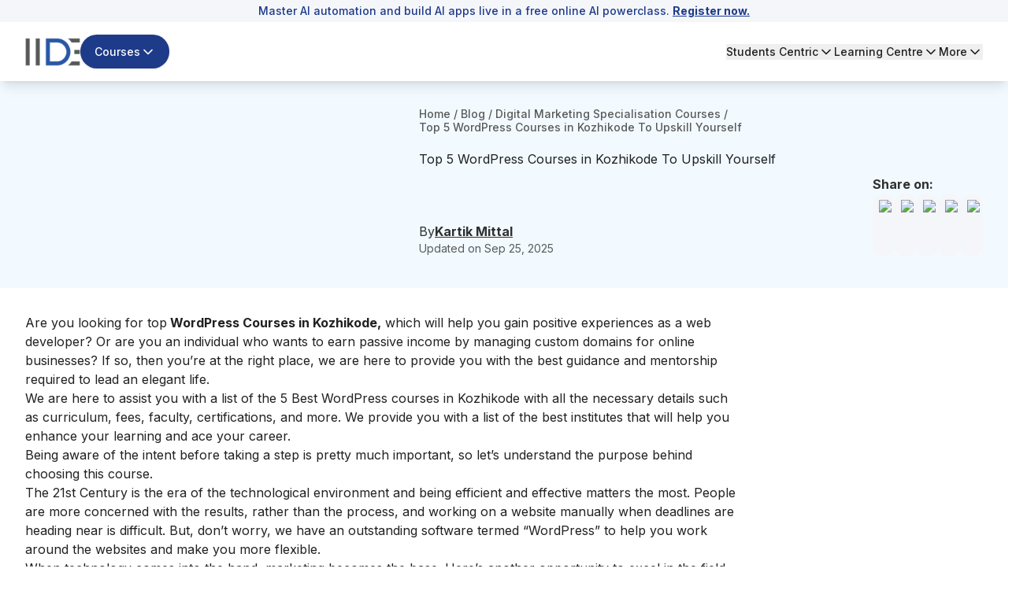

--- FILE ---
content_type: text/html; charset=utf-8
request_url: https://iide.co/blog/wordpress-courses-in-kozhikode/
body_size: 39213
content:
<!DOCTYPE html><html lang="en"><head><meta charSet="utf-8" data-next-head=""/><meta name="viewport" content="width=device-width" data-next-head=""/><script id="gtm-script" strategy="afterInteractive" data-next-head="">
            (function(w,d,s,l,i){
              w[l]=w[l]||[];
              w[l].push({&#x27;gtm.start&#x27;: new Date().getTime(),event:&#x27;gtm.js&#x27;});
              var f=d.getElementsByTagName(s)[0], j=d.createElement(s),dl=l!=&#x27;dataLayer&#x27;?&#x27;&amp;l=&#x27;+l:&#x27;&#x27;;
              j.async=true;
              j.src=&#x27;https://www.googletagmanager.com/gtm.js?id=&#x27;+i+dl;
              f.parentNode.insertBefore(j,f);
            })(window,document,&#x27;script&#x27;,&#x27;dataLayer&#x27;,&#x27;GTM-5NPPLLV&#x27;);
          </script><meta name="google-site-verification" content="2GxwrWFzBxvV-JxXkOKic6yuMvs_uqrIbB_AEfMlj-w" data-next-head=""/><script type="application/ld+json" data-next-head="">{"@context":"https://schema.org","@type":"Product","name":"5 Best WordPress Courses In Kozhikode With Certifications","description":"Looking for the top Wordpress Courses in Kozhikode? Here's a list of the best WordPress training in Kozhikode to opt for with WordPress course fees, details & more","image":"https://iide-media.blr1.cdn.digitaloceanspaces.com/production/wordpress-courses-in-kozhikode-898cd4bfc486daae7b314423c77d80e0.jpg","brand":{"@type":"Brand","name":"IIDE"},"aggregateRating":{"@type":"AggregateRating","reviewCount":103837,"bestRating":"10","ratingValue":"9.9"},"mainEntityOfPage":{"@type":"WebPage","@id":"https://iide.co/#website","url":"https://iide.co/","name":"IIDE"}}</script><link rel="preload" as="image" imageSrcSet="/_next/image/?url=https%3A%2F%2Fiide-media.blr1.cdn.digitaloceanspaces.com%2Fproduction%2Fiide-logo-new-8769e0f48abc9157ad3e0d0258a2d08b.webp&amp;w=96&amp;q=75 1x, /_next/image/?url=https%3A%2F%2Fiide-media.blr1.cdn.digitaloceanspaces.com%2Fproduction%2Fiide-logo-new-8769e0f48abc9157ad3e0d0258a2d08b.webp&amp;w=256&amp;q=75 2x" data-next-head=""/><link rel="preload" as="image" imageSrcSet="/_next/image/?url=https%3A%2F%2Fiide-media.blr1.cdn.digitaloceanspaces.com%2Fproduction%2Fiide-logo-new-8769e0f48abc9157ad3e0d0258a2d08b.webp&amp;w=64&amp;q=75 1x, /_next/image/?url=https%3A%2F%2Fiide-media.blr1.cdn.digitaloceanspaces.com%2Fproduction%2Fiide-logo-new-8769e0f48abc9157ad3e0d0258a2d08b.webp&amp;w=128&amp;q=75 2x" data-next-head=""/><meta name="twitter:card" content="summary_large_image" data-next-head=""/><meta name="twitter:site" content="@IIDEonline" data-next-head=""/><meta name="twitter:creator" content="@IIDEonline" data-next-head=""/><meta property="og:locale" content="en_IN" data-next-head=""/><meta property="og:site_name" content="IIDE - The Digital School" data-next-head=""/><title data-next-head="">5 Best WordPress Courses In Kozhikode With Certifications</title><meta name="robots" content="index,follow" data-next-head=""/><meta name="description" content="Looking for the top Wordpress Courses in Kozhikode? Here&#x27;s a list of the best WordPress training in Kozhikode to opt for with WordPress course fees, details &amp; more" data-next-head=""/><meta property="og:title" content="5 Best WordPress Courses In Kozhikode With Certifications" data-next-head=""/><meta property="og:description" content="Looking for the top Wordpress Courses in Kozhikode? Here&#x27;s a list of the best WordPress training in Kozhikode to opt for with WordPress course fees, details &amp; more" data-next-head=""/><meta property="og:url" content="https://iide.co/blog/wordpress-courses-in-kozhikode/" data-next-head=""/><meta property="og:type" content="website" data-next-head=""/><meta property="og:image" content="https://iide-media.blr1.cdn.digitaloceanspaces.com/production/wordpress-courses-in-kozhikode-898cd4bfc486daae7b314423c77d80e0.jpg" data-next-head=""/><meta property="og:image:alt" content="5 Best WordPress Courses In Kozhikode With Certifications" data-next-head=""/><link rel="canonical" href="https://iide.co/blog/wordpress-courses-in-kozhikode/" data-next-head=""/><script type="application/ld+json" data-next-head="">{"@context":"https://schema.org","@type":"Article","datePublished":"2025-01-15T00:07:05.503Z","description":"Looking for the top Wordpress Courses in Kozhikode? Here&apos;s a list of the best WordPress training in Kozhikode to opt for with WordPress course fees, details &amp; more","mainEntityOfPage":{"@type":"WebPage","@id":"https://iide.co/blog/wordpress-courses-in-kozhikode"},"headline":"5 Best WordPress Courses In Kozhikode With Certifications","image":"https://iide-media.blr1.cdn.digitaloceanspaces.com/production/wordpress-courses-in-kozhikode-898cd4bfc486daae7b314423c77d80e0.jpg","dateModified":"2025-09-25T12:05:03.924Z","author":[{"@type":"Person","name":"Kartik Mittal","url":"https://iide.co/author/kartik-mittal"}],"publisher":{"@type":"Thing","@id":"https://iide.co#organization","name":"IIDE"},"isAccessibleForFree":true,"isPartOf":{"@type":"WebSite","@id":"https://iide.co#website","url":"https://iide.co/","name":"IIDE"}}</script><script type="application/ld+json" data-next-head="">{"@context":"https://schema.org","@type":"BreadcrumbList","itemListElement":[{"@type":"ListItem","position":1,"item":"https://iide.co","name":"Home"},{"@type":"ListItem","position":2,"item":"https://iide.co/blog","name":"Blog"},{"@type":"ListItem","position":3,"item":"https://iide.co/digital-marketing-specialisation-courses","name":"Digital Marketing Specialisation Courses"}]}</script><link rel="preload" href="https://iide-media.blr1.cdn.digitaloceanspaces.com/production/wordpress-courses-in-kozhikode-898cd4bfc486daae7b314423c77d80e0.jpg" as="image" data-next-head=""/><meta name="viewport" content="width=device-width, initial-scale=1, maximum-scale=1"/><link rel="preconnect" href="https://cms.iide.co"/><link rel="preconnect" href="https://iide-media.blr1.cdn.digitaloceanspaces.com"/><style>
.powered-by{display:none;}#ym-auto-pop-up-container{z-index:99;}#ymDivBar{z-index:99;}
</style><link rel="preload" href="/_next/static/media/e4af272ccee01ff0-s.p.woff2" as="font" type="font/woff2" crossorigin="anonymous" data-next-font="size-adjust"/><link rel="preload" href="/_next/static/css/5f421af22d6f8d17.css" as="style"/><link rel="stylesheet" href="/_next/static/css/5f421af22d6f8d17.css" data-n-g=""/><noscript data-n-css=""></noscript><script defer="" nomodule="" src="/_next/static/chunks/polyfills-42372ed130431b0a.js"></script><script defer="" src="/_next/static/chunks/58262.2c18a0ca48443c4a.js"></script><script defer="" src="/_next/static/chunks/50616-d2727862cc7ce755.js"></script><script defer="" src="/_next/static/chunks/81598-34d6ad2eafaeab33.js"></script><script defer="" src="/_next/static/chunks/86379.5caf979693dd64c4.js"></script><script defer="" src="/_next/static/chunks/1662.840f8ee4c03bdd93.js"></script><script defer="" src="/_next/static/chunks/1449.2a3d0dfbb2c9958d.js"></script><script defer="" src="/_next/static/chunks/243f8a5c-985fd73a74603240.js"></script><script defer="" src="/_next/static/chunks/20894.f2a12d45a62f4547.js"></script><script defer="" src="/_next/static/chunks/94942.5fbe189d12e6f63b.js"></script><script defer="" src="/_next/static/chunks/42668.6fcb954ec240a6f3.js"></script><script defer="" src="/_next/static/chunks/59738.4b1119dbde488761.js"></script><script defer="" src="/_next/static/chunks/75594.c3da7e5b87af8f72.js"></script><script defer="" src="/_next/static/chunks/8896.aeb3a87080fa8731.js"></script><script defer="" src="/_next/static/chunks/54700.73018a56c484a658.js"></script><script defer="" src="/_next/static/chunks/36514.413705842e2ee942.js"></script><script defer="" src="/_next/static/chunks/26303.3d71bfef4afbe251.js"></script><script defer="" src="/_next/static/chunks/93215.25a766ba5c01f04f.js"></script><script defer="" src="/_next/static/chunks/49212.e36700bc0750f2bc.js"></script><script defer="" src="/_next/static/chunks/85226.a7274ca71b705f85.js"></script><script defer="" src="/_next/static/chunks/52156.5afad8a1eb532de9.js"></script><script defer="" src="/_next/static/chunks/83907.6f25f1b96003eb80.js"></script><script src="/_next/static/chunks/webpack-88eeb9d1e6744154.js" defer=""></script><script src="/_next/static/chunks/framework-1c0bb6f0440cae8d.js" defer=""></script><script src="/_next/static/chunks/main-e6e5f0c89de47659.js" defer=""></script><script src="/_next/static/chunks/pages/_app-d077960c46444967.js" defer=""></script><script src="/_next/static/chunks/20779-f4807ccad7376ae9.js" defer=""></script><script src="/_next/static/chunks/87493-b291c6e675d411c7.js" defer=""></script><script src="/_next/static/chunks/42749-5373f211b36a6e49.js" defer=""></script><script src="/_next/static/chunks/54587-72ca63b899e2994a.js" defer=""></script><script src="/_next/static/chunks/48230-e63b28f09e47383f.js" defer=""></script><script src="/_next/static/chunks/34820-dbcbab273392bda2.js" defer=""></script><script src="/_next/static/chunks/44589-440a9da981dc0c28.js" defer=""></script><script src="/_next/static/chunks/93563-051caff337980882.js" defer=""></script><script src="/_next/static/chunks/62867-661b34c4bdfd828d.js" defer=""></script><script src="/_next/static/chunks/91040-0d6ac9a5e37ffba3.js" defer=""></script><script src="/_next/static/chunks/14000-8cf6ca546070c790.js" defer=""></script><script src="/_next/static/chunks/38494-25dab37bb1552b50.js" defer=""></script><script src="/_next/static/chunks/45883-7c76fccd563ebaca.js" defer=""></script><script src="/_next/static/chunks/714-58413da3e9a8aa90.js" defer=""></script><script src="/_next/static/chunks/9693-3526720359d767bd.js" defer=""></script><script src="/_next/static/chunks/pages/blog/%5Bslug%5D-fae584e5df7651d7.js" defer=""></script><script src="/_next/static/2WlGPXKpa3gB-vybKWEip/_buildManifest.js" defer=""></script><script src="/_next/static/2WlGPXKpa3gB-vybKWEip/_ssgManifest.js" defer=""></script></head><body class="antialiased"><div id="__next"><main class="__variable_8b3a0b"><div class="min-h-screen flex flex-col font-inter absolute w-full bg-white"><div id="header" class="bg-white w-screen shadow-lg fixed top-0" data-pdf="hidden"><div id="notification-bar" class="whitespace-nowrap bg-background py-1 text-sm font-medium text-blue text-center overflow-x-hidden px-3 transition-all duration-500" style="--animation-duration:NaNs"><div class=""><p>Master AI automation and build AI apps live in a free online AI powerclass. <a href="https://courses.iide.co/online-ai-session?utm_source=organic&amp;utm_medium=link&amp;utm_campaign=live_masterclass_ai&amp;utm_term=sticky_header_register_now&amp;utm_content=register_now&amp;utm_team=website_team"><strong><span style="text-decoration: underline;">Register now.</span></strong></a></p></div></div><div class="hidden lg:block py-4"><header><nav class="container flex items-center justify-between gap-4"><div class="flex items-center gap-6"><a href="/"><img alt="IIDE Logo" width="70" height="36" decoding="async" data-nimg="1" class="w-[70px] h-[36px]" style="color:transparent" srcSet="/_next/image/?url=https%3A%2F%2Fiide-media.blr1.cdn.digitaloceanspaces.com%2Fproduction%2Fiide-logo-new-8769e0f48abc9157ad3e0d0258a2d08b.webp&amp;w=96&amp;q=75 1x, /_next/image/?url=https%3A%2F%2Fiide-media.blr1.cdn.digitaloceanspaces.com%2Fproduction%2Fiide-logo-new-8769e0f48abc9157ad3e0d0258a2d08b.webp&amp;w=256&amp;q=75 2x" src="/_next/image/?url=https%3A%2F%2Fiide-media.blr1.cdn.digitaloceanspaces.com%2Fproduction%2Fiide-logo-new-8769e0f48abc9157ad3e0d0258a2d08b.webp&amp;w=256&amp;q=75"/></a><div class="relative"><button class="whitespace-nowrap focus-visible:outline-none focus-visible:ring-1 focus-visible:ring-ring disabled:pointer-events-none disabled:opacity-50 [&amp;_svg]:pointer-events-none [&amp;_svg]:size-4 [&amp;_svg]:shrink-0 shadow h-9 px-4 relative group flex items-center justify-center gap-2 overflow-hidden rounded-full text-sm xm:text-base/[1.21rem] md:text-lg font-medium transition-all duration-300 outline-none focus:outline-none bg-blue border-[1.5px] border-transparent hover:bg-blue-hover text-white py-5 !text-sm" id="button-element"><span id="button-element" class="relative z-10 flex items-center justify-center gap-2">Courses<svg xmlns="http://www.w3.org/2000/svg" width="24" height="24" viewBox="0 0 24 24" fill="none" stroke="currentColor" stroke-width="2" stroke-linecap="round" stroke-linejoin="round" class="lucide lucide-chevron-down transition-all !w-5 !h-5 rotate-0"><path d="m6 9 6 6 6-6"></path></svg></span></button></div></div><div class="flex items-center gap-8 text-sm font-medium"><div class="relative"><button class="flex gap-1 items-center transition-all hover:text-blue">Students Centric<!-- --> <svg xmlns="http://www.w3.org/2000/svg" width="20" height="20" viewBox="0 0 24 24" fill="none" stroke="currentColor" stroke-width="2" stroke-linecap="round" stroke-linejoin="round" class="lucide lucide-chevron-down transition-all rotate-0"><path d="m6 9 6 6 6-6"></path></svg></button></div><div class="relative"><button class="flex gap-1 items-center transition-all hover:text-blue">Learning Centre<!-- --> <svg xmlns="http://www.w3.org/2000/svg" width="20" height="20" viewBox="0 0 24 24" fill="none" stroke="currentColor" stroke-width="2" stroke-linecap="round" stroke-linejoin="round" class="lucide lucide-chevron-down transition-all rotate-0"><path d="m6 9 6 6 6-6"></path></svg></button></div><div class="relative"><button class="flex gap-1 items-center transition-all hover:text-blue">More<!-- --> <svg xmlns="http://www.w3.org/2000/svg" width="20" height="20" viewBox="0 0 24 24" fill="none" stroke="currentColor" stroke-width="2" stroke-linecap="round" stroke-linejoin="round" class="lucide lucide-chevron-down transition-all rotate-0"><path d="m6 9 6 6 6-6"></path></svg></button></div></div></nav></header></div><div id="mobileNabar" class="lg:!hidden py-2"><header><nav class="container flex items-center justify-between gap-4"><div class="flex items-center gap-4"><a href="/"><img alt="IIDE Logo" width="53" height="27" decoding="async" data-nimg="1" class="w-[53px] h-[27px]" style="color:transparent" srcSet="/_next/image/?url=https%3A%2F%2Fiide-media.blr1.cdn.digitaloceanspaces.com%2Fproduction%2Fiide-logo-new-8769e0f48abc9157ad3e0d0258a2d08b.webp&amp;w=64&amp;q=75 1x, /_next/image/?url=https%3A%2F%2Fiide-media.blr1.cdn.digitaloceanspaces.com%2Fproduction%2Fiide-logo-new-8769e0f48abc9157ad3e0d0258a2d08b.webp&amp;w=128&amp;q=75 2x" src="/_next/image/?url=https%3A%2F%2Fiide-media.blr1.cdn.digitaloceanspaces.com%2Fproduction%2Fiide-logo-new-8769e0f48abc9157ad3e0d0258a2d08b.webp&amp;w=128&amp;q=75"/></a><div class="relative"><button class="bg-blue hover:bg-blue-hover text-white text-sm/[18.23px] py-[6px] px-2 rounded-full flex gap-1 items-center course-menu">Courses<svg xmlns="http://www.w3.org/2000/svg" width="20" height="20" viewBox="0 0 24 24" fill="none" stroke="currentColor" stroke-width="2" stroke-linecap="round" stroke-linejoin="round" class="lucide lucide-chevron-down transition-all rotate-0"><path d="m6 9 6 6 6-6"></path></svg></button></div></div><button id="mobile-menu" class="cursor-pointer course-menu"><svg xmlns="http://www.w3.org/2000/svg" width="30" height="30" viewBox="0 0 24 24" fill="none" stroke="currentColor" stroke-width="2" stroke-linecap="round" stroke-linejoin="round" class="lucide lucide-menu" id="mobile-menu"><line x1="4" x2="20" y1="12" y2="12"></line><line x1="4" x2="20" y1="6" y2="6"></line><line x1="4" x2="20" y1="18" y2="18"></line></svg></button></nav></header><div class="fixed top-0 bg-blur z-50 w-screen h-screen transition-opacity duration-300 cursor-pointer opacity-0 pointer-events-none"></div><div class="container fixed top-0 h-[100dvh] overflow-y-auto no-scrollbar w-full bg-white shadow-lg z-50 transition-all pb-[10px] -left-full"><div class="md:px-8 relative"><div class="flex items-center justify-between gap-6 py-5 sticky top-0 bg-white"><a href="/"><img alt="IIDE Logo" loading="lazy" width="70" height="42" decoding="async" data-nimg="1" style="color:transparent" srcSet="/_next/image/?url=https%3A%2F%2Fiide-media.blr1.cdn.digitaloceanspaces.com%2Fproduction%2Fiide-logo-new-8769e0f48abc9157ad3e0d0258a2d08b.webp&amp;w=96&amp;q=75 1x, /_next/image/?url=https%3A%2F%2Fiide-media.blr1.cdn.digitaloceanspaces.com%2Fproduction%2Fiide-logo-new-8769e0f48abc9157ad3e0d0258a2d08b.webp&amp;w=256&amp;q=75 2x" src="/_next/image/?url=https%3A%2F%2Fiide-media.blr1.cdn.digitaloceanspaces.com%2Fproduction%2Fiide-logo-new-8769e0f48abc9157ad3e0d0258a2d08b.webp&amp;w=256&amp;q=75"/></a><button aria-label="Close sidebar"><svg xmlns="http://www.w3.org/2000/svg" width="30" height="30" viewBox="0 0 24 24" fill="none" stroke="currentColor" stroke-width="2" stroke-linecap="round" stroke-linejoin="round" class="lucide lucide-x"><path d="M18 6 6 18"></path><path d="m6 6 12 12"></path></svg></button></div><div class="py-5"><div class="space-y-6 h-screen flex flex-col justify-between"><div class="space-y-6"><div class="space-y-2"><p class="text-[16px] font-bold text-font-description border-b border-underline py-4 px-3 text-[#757575]">Students Centric</p><div class="space-y-3"><ul class="text-base/[1.513rem]"><div><li><a target="_self" rel="" class="text-[#1e4880] flex gap-4 justify-between bg-white hover:underline py-2 px-3 rounded-2xl cursor-pointer" href="/placements/"><div><p>Placements Report</p></div></a></li><p class="text-sm text-font-description pt-1 text-[#757575] ml-[12px] pb-[13px]">Trackable results, real numbers</p></div></ul></div><div class="space-y-3"><ul class="text-base/[1.513rem]"><div><li><a target="_self" rel="" class="text-[#1e4880] flex gap-4 justify-between bg-white hover:underline py-2 px-3 rounded-2xl cursor-pointer" href="/iide-reviews/"><div><p>Reviews</p></div></a></li><p class="text-sm text-font-description pt-1 text-[#757575] ml-[12px] pb-[13px]">Proven success, real voices</p></div></ul></div><div class="space-y-3"><ul class="text-base/[1.513rem]"><div><li><a target="_self" rel="" class="text-[#1e4880] flex gap-4 justify-between bg-white hover:underline py-2 px-3 rounded-2xl cursor-pointer" href="/digital-marketing-trainer/"><div><p>Trainers</p></div></a></li><p class="text-sm text-font-description pt-1 text-[#757575] ml-[12px] pb-[13px]">Expert-led, Industry-Driven Training</p></div></ul></div><div class="space-y-3"><ul class="text-base/[1.513rem]"><div><li><a target="_self" rel="" class="text-[#1e4880] flex gap-4 justify-between bg-white hover:underline py-2 px-3 rounded-2xl cursor-pointer" href="/students-life-at-iide/"><div><p>Life at IIDE</p></div></a></li><p class="text-sm text-font-description pt-1 text-[#757575] ml-[12px] pb-[13px]">Vibrant Spirit student life</p></div></ul></div><div class="space-y-3"><ul class="text-base/[1.513rem]"><div><li><a target="_self" rel="" class="text-[#1e4880] flex gap-4 justify-between bg-white hover:underline py-2 px-3 rounded-2xl cursor-pointer" href="/alumni/"><div><p>Alumni</p></div></a></li><p class="text-sm text-font-description pt-1 text-[#757575] ml-[12px] pb-[13px]">Successful Journeys, Inspiring Stories</p></div></ul></div></div><div class="space-y-2"><p class="text-[16px] font-bold text-font-description border-b border-underline pt-0 pb-4 px-3 text-[#757575]">Learning Centre</p><div class="space-y-3"><ul class="text-base/[1.513rem]"><div><li><a target="_self" rel="" class="text-[#1e4880] flex gap-4 justify-between bg-white hover:underline py-2 px-3 rounded-2xl cursor-pointer" href="/free-masterclass/"><div><p>Webinars</p></div></a></li><p class="text-sm text-font-description pt-1 text-[#757575] ml-[12px] pb-[15px]">Live, Interactive Masterclasses</p></div><div><li><a target="_self" rel="" class="text-[#1e4880] flex gap-4 justify-between bg-white hover:underline py-2 px-3 rounded-2xl cursor-pointer" href="/blog/"><div><p>Blogs</p></div></a></li><p class="text-sm text-font-description pt-1 text-[#757575] ml-[12px] pb-[15px]">Fresh Insights, quick reads</p></div><div><li><a target="_self" rel="" class="text-[#1e4880] flex gap-4 justify-between bg-white hover:underline py-2 px-3 rounded-2xl cursor-pointer" href="/case-studies/"><div><p>Case studies</p></div></a></li><p class="text-sm text-font-description pt-1 text-[#757575] ml-[12px] pb-[15px]">Real-life, Industry relevant</p></div></ul></div></div><p class="text-[16px] font-bold text-font-description border-b border-underline pt-0 pb-4 px-3 text-[#757575]">More</p><div class="space-y-3"><ul class="text-base/[1.513rem]"><div><li><a target="_self" rel="" class="text-[#1e4880] flex gap-4 justify-between bg-white hover:underline py-2 px-3 rounded-2xl cursor-pointer" href="/hire-digital-marketers/"><div><p>Hire from us</p></div></a></li><p class="text-sm text-font-description pt-1 text-[#757575] ml-[12px] pb-[0px]">Hire Top Digital Marketing Talent</p></div></ul></div><div class="space-y-3"><ul class="text-base/[1.513rem]"><div><li><a target="_self" rel="" class="text-[#1e4880] flex gap-4 justify-between bg-white hover:underline py-2 px-3 rounded-2xl cursor-pointer" href="https://careers.iide.co/jobs/Careers"><div><p>Work with us</p></div></a></li><p class="text-sm text-font-description pt-1 text-[#757575] ml-[12px] pb-[0px]">Join Our Team, Make an Impact</p></div></ul></div><div class="space-y-3"><ul class="text-base/[1.513rem]"><div><li><a target="_self" rel="" class="text-[#1e4880] flex gap-4 justify-between bg-white hover:underline py-2 px-3 rounded-2xl cursor-pointer" href="/corporate-training-in-digital-marketing/"><div><p>Customised Training</p></div></a></li><p class="text-sm text-font-description pt-1 text-[#757575] ml-[12px] pb-[0px]">Personalised digital marketing training for your company</p></div></ul></div><div class="space-y-3"><ul class="text-base/[1.513rem]"><div><li><a target="_self" rel="" class="text-[#1e4880] flex gap-4 justify-between bg-white hover:underline py-2 px-3 rounded-2xl cursor-pointer" href="/refer-and-earn/"><div><p>Refer &amp; earn</p></div></a></li><p class="text-sm text-font-description pt-1 text-[#757575] ml-[12px] pb-[0px]">Simple, easy rewards</p></div></ul></div><div class="space-y-3"><ul class="text-base/[1.513rem]"><div><li><a target="_self" rel="" class="text-[#1e4880] flex gap-4 justify-between bg-white hover:underline py-2 px-3 rounded-2xl cursor-pointer" href="/contact-us/"><div><p>Contact us</p></div></a></li><p class="text-sm text-font-description pt-1 text-[#757575] ml-[12px] pb-[0px]">Get the answers you need</p></div></ul></div><div class="space-y-3"><ul class="text-base/[1.513rem]"><div><li><a target="_self" rel="" class="text-[#1e4880] flex gap-4 justify-between bg-white hover:underline py-2 px-3 rounded-2xl cursor-pointer" href="/about-us/"><div><p>About us</p></div></a></li><p class="text-sm text-font-description pt-1 text-[#757575] ml-[12px] pb-[0px]">Know more about IIDE</p></div></ul></div></div><div class="space-y-6 sticky bottom-0 text-center border border-[#d7d7d7] px-[30px] py-[15px] rounded-[10px] shadow-[0_22px_0_rgba(253,253,253,0.86)] bg-gray-100 opacity-0 pointer-events-none transition-opacity duration-300"><p class="text-[19px] font-bold text-[#757575]">Explore all course options</p><div class="py-[12px] px-[30px] !mt-[10px] bg-[#1e4880] rounded-3xl"><a href="/digital-marketing-courses/" target="_self" rel="" class="relative text-[16px] font-bold w-full text-white">Digital Marketing Courses</a></div></div></div></div></div></div><div class="fixed inset-0 top-0 bg-black/40 z-50 w-screen h-screen transition-opacity duration-300 cursor-pointer opacity-0 pointer-events-none"></div><div class="fixed top-0 h-[100dvh] overflow-y-auto no-scrollbar w-full max-w-md bg-white shadow-lg z-50 transition-all duration-300 -left-full"><div class="relative"><div class="flex items-center justify-between gap-6 py-5 px-5 sticky top-0 bg-white z-10"><a href="/"><img alt="IIDE Logo" loading="lazy" width="70" height="42" decoding="async" data-nimg="1" style="color:transparent" srcSet="/_next/image/?url=https%3A%2F%2Fiide-media.blr1.cdn.digitaloceanspaces.com%2Fproduction%2Fiide-logo-new-8769e0f48abc9157ad3e0d0258a2d08b.webp&amp;w=96&amp;q=75 1x, /_next/image/?url=https%3A%2F%2Fiide-media.blr1.cdn.digitaloceanspaces.com%2Fproduction%2Fiide-logo-new-8769e0f48abc9157ad3e0d0258a2d08b.webp&amp;w=256&amp;q=75 2x" src="/_next/image/?url=https%3A%2F%2Fiide-media.blr1.cdn.digitaloceanspaces.com%2Fproduction%2Fiide-logo-new-8769e0f48abc9157ad3e0d0258a2d08b.webp&amp;w=256&amp;q=75"/></a><button class="close-menu-modal"><svg xmlns="http://www.w3.org/2000/svg" width="24" height="24" viewBox="0 0 24 24" fill="none" stroke="currentColor" stroke-width="2" stroke-linecap="round" stroke-linejoin="round" class="lucide lucide-x w-7 h-7"><path d="M18 6 6 18"></path><path d="m6 6 12 12"></path></svg></button></div><div class="pt-4 px-5"><div class="space-y-1"><div class="border-b border-gray-200"><button class="flex w-full items-center justify-between py-4 text-left border-b border-gray-200"><span class="font-bold text-blue">Marketing Programs</span><svg width="15" height="15" viewBox="0 0 15 15" fill="none" xmlns="http://www.w3.org/2000/svg" class="w-7 h-7 text-blue transition-transform duration-200 rotate-180"><path d="M3.13523 6.15803C3.3241 5.95657 3.64052 5.94637 3.84197 6.13523L7.5 9.56464L11.158 6.13523C11.3595 5.94637 11.6759 5.95657 11.8648 6.15803C12.0536 6.35949 12.0434 6.67591 11.842 6.86477L7.84197 10.6148C7.64964 10.7951 7.35036 10.7951 7.15803 10.6148L3.15803 6.86477C2.95657 6.67591 2.94637 6.35949 3.13523 6.15803Z" fill="currentColor" fill-rule="evenodd" clip-rule="evenodd"></path></svg></button><div class="overflow-hidden transition-all duration-300 ease-in-out max-h-[1000px] opacity-100 pb-4"><div class="space-y-4"><div class="space-y-3 mt-2"><div class="flex items-start gap-3 p-2"><div class="flex flex-col w-full gap-2"><div class="flex gap-3"><img alt="Icon" loading="lazy" width="24" height="24" decoding="async" data-nimg="1" class="w-6 h-6 mt-1 flex-shrink-0" style="color:transparent" src="https://iide-media.blr1.cdn.digitaloceanspaces.com/production/graduation-cap-7a1890685de29b2cd99ffcb848667e84.png"/><div class="flex flex-col"><p class="text-xs text-gray-500 font-bold pb-2">FOR FRESH GRADUATES</p><a href="/master-mba-digital-marketing/" target="_self" class="text-blue text-base hover:underline">PG in Digital Marketing &amp; Strategy</a><ul class="list-disc list-inside text-xs text-gray-500 mt-0.5"><li>Ideal for Age: 20–25 Years</li></ul></div></div></div></div><div class="flex items-start gap-3 p-2"><div class="flex flex-col w-full gap-2"><div class="flex gap-3"><img alt="Icon" loading="lazy" width="24" height="24" decoding="async" data-nimg="1" class="w-6 h-6 mt-1 flex-shrink-0" style="color:transparent" src="https://iide-media.blr1.cdn.digitaloceanspaces.com/production/suitcase-e4d57f03d577619de166ab61e1b88d3f.png"/><div class="flex flex-col"><p class="text-xs text-gray-500 font-bold pb-2">FOR WORKING PROFESSIONALS</p><a href="/online-digital-marketing-course/" target="_self" class="text-blue text-base hover:underline">Online Digital Marketing Course</a><ul class="list-disc list-inside text-xs text-gray-500 mt-0.5"><li>Ideal for Age: 25–35 Years</li></ul></div></div></div></div><div class="pt-2 ml-11"><p class="text-xs text-gray-500 font-semibold">Can’t decide? Explore all our</p><a href="/digital-marketing-courses/" target="_self" rel="noreferrer" class="text-sm font-bold text-gray-500 hover:underline">Digital Marketing Courses</a></div></div></div></div></div><div class="border-b border-gray-200"><button class="flex w-full items-center justify-between py-4 text-left border-b border-gray-200"><span class="font-bold text-blue">AI Programs</span><svg width="15" height="15" viewBox="0 0 15 15" fill="none" xmlns="http://www.w3.org/2000/svg" class="w-7 h-7 text-blue transition-transform duration-200"><path d="M3.13523 6.15803C3.3241 5.95657 3.64052 5.94637 3.84197 6.13523L7.5 9.56464L11.158 6.13523C11.3595 5.94637 11.6759 5.95657 11.8648 6.15803C12.0536 6.35949 12.0434 6.67591 11.842 6.86477L7.84197 10.6148C7.64964 10.7951 7.35036 10.7951 7.15803 10.6148L3.15803 6.86477C2.95657 6.67591 2.94637 6.35949 3.13523 6.15803Z" fill="currentColor" fill-rule="evenodd" clip-rule="evenodd"></path></svg></button><div class="overflow-hidden transition-all duration-300 ease-in-out max-h-0 opacity-0"><div class="space-y-4"><div class="space-y-3 mt-2"><div class="flex items-start gap-3 p-2"><div class="flex flex-col w-full gap-2"><div class="flex items-center justify-end"><span class="text-[10px] bg-[#ea950c] rounded-[10px] px-[5px] py-[2px] text-white font-semibold self-center">Trending</span></div><div class="flex gap-3"><img alt="Icon" loading="lazy" width="24" height="24" decoding="async" data-nimg="1" class="w-6 h-6 mt-1 flex-shrink-0" style="color:transparent" src="https://iide-media.blr1.cdn.digitaloceanspaces.com/production/brain-7c0002be1a54a2c165ca176d7eed02ca-2f33f13590614d5f375d7c41f66aedfb.png"/><div class="flex flex-col"><a href="/ai-courses/online/" target="_self" class="text-blue text-base hover:underline">Professional Certification in AI Strategy</a><ul class="list-disc list-inside text-xs text-gray-500 mt-0.5"><li>Ideal for AI Enthusiast</li></ul></div></div></div></div></div></div></div></div><div class="border-b border-gray-200"><button class="flex w-full items-center justify-between py-4 text-left border-b border-gray-200"><span class="font-bold text-blue">Business Programs</span><svg width="15" height="15" viewBox="0 0 15 15" fill="none" xmlns="http://www.w3.org/2000/svg" class="w-7 h-7 text-blue transition-transform duration-200"><path d="M3.13523 6.15803C3.3241 5.95657 3.64052 5.94637 3.84197 6.13523L7.5 9.56464L11.158 6.13523C11.3595 5.94637 11.6759 5.95657 11.8648 6.15803C12.0536 6.35949 12.0434 6.67591 11.842 6.86477L7.84197 10.6148C7.64964 10.7951 7.35036 10.7951 7.15803 10.6148L3.15803 6.86477C2.95657 6.67591 2.94637 6.35949 3.13523 6.15803Z" fill="currentColor" fill-rule="evenodd" clip-rule="evenodd"></path></svg></button><div class="overflow-hidden transition-all duration-300 ease-in-out max-h-0 opacity-0"><div class="space-y-4"><div class="space-y-3 mt-2"><div class="flex items-start gap-3 p-2"><div class="flex flex-col w-full gap-2"><div class="flex gap-3"><img alt="Icon" loading="lazy" width="24" height="24" decoding="async" data-nimg="1" class="w-6 h-6 mt-1 flex-shrink-0" style="color:transparent" src="https://iide-media.blr1.cdn.digitaloceanspaces.com/production/school-bag-8f7a64afb6943051e78123a16547bf1e.png"/><div class="flex flex-col"><p class="text-xs text-gray-500 font-bold pb-2">FOR 12TH GRADUATES</p><a href="/bachelors-in-digital-business-program/" target="_self" class="text-blue text-base hover:underline">UG Program in Digital Business &amp; Entrepreneurship</a><ul class="list-disc list-inside text-xs text-gray-500 mt-0.5"><li>Ideal for Age: 18–19 Years</li></ul></div></div></div></div></div></div></div></div><div><button class="flex w-full items-center justify-between py-4 text-left"><span class="font-bold text-blue">Start Learning for Free</span><svg width="15" height="15" viewBox="0 0 15 15" fill="none" xmlns="http://www.w3.org/2000/svg" class="w-7 h-7 text-blue transition-transform duration-200"><path d="M3.13523 6.15803C3.3241 5.95657 3.64052 5.94637 3.84197 6.13523L7.5 9.56464L11.158 6.13523C11.3595 5.94637 11.6759 5.95657 11.8648 6.15803C12.0536 6.35949 12.0434 6.67591 11.842 6.86477L7.84197 10.6148C7.64964 10.7951 7.35036 10.7951 7.15803 10.6148L3.15803 6.86477C2.95657 6.67591 2.94637 6.35949 3.13523 6.15803Z" fill="currentColor" fill-rule="evenodd" clip-rule="evenodd"></path></svg></button><div class="overflow-hidden transition-all duration-300 ease-in-out max-h-0 opacity-0"><div class="space-y-2 p-2"><div class="flex items-start gap-3"><img alt="Icon" loading="lazy" width="24" height="24" decoding="async" data-nimg="1" class="w-6 h-6 mt-0.5 flex-shrink-0" style="color:transparent" src="https://iide-media.blr1.cdn.digitaloceanspaces.com/production/lightbulb-03bed20015aeec124d7b5850dd9051f7-ba8ca6d61312320b8dc7747a50bc3505.png"/><div><a href="https://masterclass.iide.co" target="_blank" rel="noreferrer" class="text-blue hover:underline text-xs text-gray-500 font-bold">FREE MASTERCLASS</a></div></div><ul class="space-y-1 pl-9"><li><a href="https://masterclass.iide.co/video/digital-marketing-fundamentals" target="_blank" rel="noreferrer" class="text-sm text-blue hover:underline">Digital Marketing Basics</a></li><li><a href="https://masterclass.iide.co/video/strategic-digital-marketing-course" target="_blank" rel="noreferrer" class="text-sm text-blue hover:underline">Strategic Digital Marketing</a></li><li><a href="https://masterclass.iide.co/video/free-meta-ads-course" target="_blank" rel="noreferrer" class="text-sm text-blue hover:underline">Meta Ads Fundamentals</a></li><li><a href="https://masterclass.iide.co/video/chat-gpt" target="_self" rel="noreferrer" class="text-sm text-blue hover:underline">AI in Digital Marketing</a></li></ul></div></div></div></div></div></div></div></div></div><div id="_rht_toaster" style="position:fixed;z-index:9999999999;top:16px;left:16px;right:16px;bottom:16px;pointer-events:none"></div><div class="flex-grow"><section class="bg-[#f2faff]"><div class="container md:py-10 pt-5 pb-8 mb-8 mt-[-25px] md:m-auto"><div class="flex flex-row gap-[5%] items-center"><div class="relative rounded-3xl overflow-hidden w-full max-w-[500px] aspect-[500/321]"><img decoding="async" data-nimg="fill" class="object-fill" style="position:absolute;height:100%;width:100%;left:0;top:0;right:0;bottom:0;color:transparent" src="https://iide-media.blr1.cdn.digitaloceanspaces.com/production/wordpress-courses-in-kozhikode-898cd4bfc486daae7b314423c77d80e0.jpg"/></div><div class="flex flex-col gap-4"><nav aria-label="Breadcrumb" class="my-3 p-0" data-pdf="hidden"><div class="flex flex-wrap items-center  text-xs/[15px] leading-sm sm:text-sm/[17px] font-medium text-[#5a5a5b]"><span class="flex items-center"><a href="/"><span class="whitespace-normal"><div class="inline">Home</div></span></a><span aria-hidden="true" class="mx-1">/</span></span><span class="flex items-center"><a href="/blog/"><span class="whitespace-normal"><div class="inline">Blog</div></span></a><span aria-hidden="true" class="mx-1">/</span></span><span class="flex items-center"><a href="/blog/digital-marketing-specialisation-courses/"><span class="whitespace-normal"><div class="inline">Digital Marketing Specialisation Courses</div></span></a><span aria-hidden="true" class="mx-1">/</span></span><span class="flex items-center"><span class="whitespace-normal"><div class="inline">Top 5 WordPress Courses in Kozhikode To Upskill Yourself</div></span></span></div></nav><div class="article-content [&amp;_span]:text-blue !my-2 font-inter w-[80%]"><div class="raw-html-embed"><h1>Top 5 WordPress Courses in Kozhikode To Upskill Yourself</h1></div></div><div class="text-base flex items-start sm:items-end justify-between"><div class="flex gap-3 flex-col"><p class="text-base shrink-0 flex flex-row gap-1 text-[#303030]">By<!-- --> <a href="https://iide.co/author/kartik-mittal/"><span class="font-bold underline">Kartik Mittal</span></a></p><div class="flex items-center gap-3 text-[#5a5a5b] text-sm"><p>Updated on <!-- -->Sep 25, 2025</p></div></div><div class="flex gap-3 flex-col"><p class="text-base shrink-0 font-bold text-[#303030]">Share on:</p><div class="flex items-center gap-3"><div class="flex gap-2 overflow-x-auto flex-nowrap md:overflow-visible md:max-w-none no-scrollbar"><div class="flex bg-background rounded-full p-2 shrink-0"><a href="https://wa.me/?text=https://iide.co/blog/wordpress-courses-in-kozhikode" target="_blank" rel="nofollow noopener noreferrer"><img alt="Whatsapp Logo" loading="lazy" width="12" height="12" decoding="async" data-nimg="1" style="color:transparent" src="/Icons/whatsapp-icon.svg"/></a></div><a href="https://threads.net/intent/post?text=Top 5 WordPress Courses in Kozhikode To Upskill Yourself&amp;url=https://iide.co/blog/wordpress-courses-in-kozhikode" class="bg-background rounded-full p-2 shrink-0" target="_blank" rel="nofollow noopener noreferrer"><img alt="Thread Logo" loading="lazy" width="12" height="12" decoding="async" data-nimg="1" style="color:transparent" src="/Icons/thread.svg"/></a><div class="flex bg-background rounded-full p-2 shrink-0"><a href="https://www.linkedin.com/shareArticle?mini=true&amp;url=https://iide.co/blog/wordpress-courses-in-kozhikode&amp;title=Top 5 WordPress Courses in Kozhikode To Upskill Yourself" target="_blank" rel="nofollow noopener noreferrer"><img alt="LinkedIn Logo" loading="lazy" width="12" height="12" decoding="async" data-nimg="1" style="color:transparent" src="/Icons/linkedin.svg"/></a></div><div class="flex bg-background rounded-full p-2 shrink-0"><a href="https://twitter.com/intent/tweet?text=Top 5 WordPress Courses in Kozhikode To Upskill Yourself&amp;url=https://iide.co/blog/wordpress-courses-in-kozhikode" target="_blank" rel="nofollow noopener noreferrer"><img alt="Twitter Logo" loading="lazy" width="12" height="12" decoding="async" data-nimg="1" style="color:transparent" src="/Icons/twitter.svg"/></a></div><div class="flex bg-background rounded-full p-2 shrink-0"><a href="https://www.facebook.com/sharer/sharer.php?u=https://iide.co/blog/wordpress-courses-in-kozhikode&amp;t=Top 5 WordPress Courses in Kozhikode To Upskill Yourself" target="_blank" rel="nofollow noopener noreferrer"><img alt="Facebook Logo" loading="lazy" width="12" height="12" decoding="async" data-nimg="1" style="color:transparent" src="/Icons/facebook.svg"/></a></div></div></div></div></div></div></div></div></section><section class="container"><div class="grid grid-cols-12 gap-x-5 xl:gap-x-8"><div class="col-start-1 -col-end-1 xl:col-end-10"><div class="min-h-[100vh] md:mt-8 mt-0"><div><div class="article-content font-inter"><div class="raw-html-embed"><div class="et_pb_text_inner"><p><span style="font-weight: 400">Are you </span><span style="font-weight: 400">looking for </span><span style="font-weight: 400">top</span><b> WordPress Courses in Kozhikode,</b><span style="font-weight: 400"> which will help you gain positive experiences as a web developer? Or are you an individual who wants to earn passive income by managing custom domains for online businesses? If so, then you’re at the right place, we are here to provide you with the best guidance and mentorship required to lead an elegant life.</span></p><p><span style="font-weight: 400">We are here to assist you with a list of the 5 Best WordPress courses in Kozhikode </span><span style="font-weight: 400">with all the necessary details such as curriculum, fees, faculty, certifications, and more. We provide you with a list of the best institutes that will help you enhance your learning and ace your career.</span></p><p><span style="font-weight: 400">Being aware of the intent before taking a step is pretty much important, so let’s understand the purpose behind choosing this course.</span></p><p><span style="font-weight: 400">The 21st Century is the era of the technological environment and being efficient and effective matters the most. People are more concerned with the results, rather than the process, and working on a website manually when deadlines are heading near is difficult. But, don’t worry, we have an outstanding software termed “WordPress” to help you work around the websites and make you more flexible.</span></p><p><span style="font-weight: 400">When technology comes into the hand, marketing becomes the base. Here’s another opportunity to excel in the field of </span><a href="https://iide.co/seo-course-online/"><span style="font-weight: 400">SEO from IIDE’s best mentors.</span></a></p><p><span style="font-weight: 400">There’s a high demand for this position and companies are looking for a professional web developer who can lead the brand or organization’s website in this digital industry.</span></p><p><span style="font-weight: 400">Here is a screenshot of WordPress jobs in Kozhikode:</span></p><p><img fetchpriority="high" decoding="async" class="aligncenter wp-image-382609 size-full" src="https://iide-media.blr1.cdn.digitaloceanspaces.com/production/wp-koz-e1677336397703-ca20688793f46daafb698a3595ac0374.png" alt="Wordpress courses in Kozhikode - Job statistics" width="675" height="543" data-srcset="https://iide.co/wp-content/w3-webp/uploads/2023/02/wp-koz-e1677336397703.pngw3.webp 675w, https://iide.co/wp-content/uploads/2023/02/wp-koz-e1677336397703-480x386.png 480w" sizes="(min-width: 0px) and (max-width: 480px) 480px, (min-width: 481px) 675px, 100vw"></p><p style="text-align: center"><b>(Source: Indeed.com)</b></p><p><span style="font-weight: 400">Also, did you know? WordPress website development is closely associated with Digital Marketing. </span><span style="font-weight: 400">Earn online certifications from</span><a href="https://iide.co/online-digital-marketing-course/"><span style="font-weight: 400"> IIDE’s Online Digital Marketing Course</span></a><span style="font-weight: 400">, this course gives a clear idea about the important aspects of digital marketing, including SEO and many others. </span><span style="font-weight: 400">You can also take a look at a number of the </span><a href="https://iide.co/blog/digital-marketing-courses-in-kozhikode/"><span style="font-weight: 400">simplest digital marketing courses in Kozhikode.</span></a></p></div></div></div><div class="article-content article-content-blockquote"><div class="raw-html-embed"><div data-bglz="1" class="et_pb_text_inner"><h2><b>Top 5 WordPress Courses In Kozhikode:</b></h2><h3><b>1. IIDE – The Digital School</b></h3><h3><img loading="lazy" decoding="async" class="alignnone wp-image-213206" src="https://iide-media.blr1.cdn.digitaloceanspaces.com/production/iide-site-logo-8ae0d6dbd8bc7f233d2592921132343f.png" alt="WordPress Courses in chennai- iide logo" width="219" height="151"></h3><p><span style="font-weight: 400">“IIDE – Indian Institute of Digital Education is India’s #1 Digital Education Institute, offering Online, Offline, Live, Short-Term, and Post-Graduate Digital Marketing Courses. It aims to upskill learners and enhance their careers by providing them with rigorous practical training as part of industry-vetted through expert-designed courses.</span></p><p><span style="font-weight: 400">The Indian Education Congress and Awards 2020 also named IIDE “India’s Best Digital Learning Institute.”</span></p><p><span style="font-weight: 400">From the numerous specialized short-term courses available, IIDE offers </span><a href="https://iide.co/website-development-course/"><span style="font-weight: 400">Online WordPress Training</span></a><span style="font-weight: 400"> that follows an advanced teaching methodology. The course begins with watching high-quality video lectures, followed by live online sessions and a ‘Book a Mentor’ facility as well.&nbsp;</span></p><p><span style="font-weight: 400">Want to learn more about this WordPress course? Here’s everything you need to know about IIDE’s online WordPress course with certification. But before we get into the details of the course, here’s a glimpse of student life at IIDE.</span></p><h4><b>Course Syllabus&nbsp;</b></h4><ul><li style="list-style-type: none"><ul><li style="font-weight: 400"><span style="font-weight: 400">Planning Your WordPress Website</span></li><li style="font-weight: 400"><span style="font-weight: 400">Getting Started with WordPress Website</span></li><li style="font-weight: 400"><span style="font-weight: 400">WordPress Training Prerequisites</span></li><li style="font-weight: 400"><span style="font-weight: 400">Understand how to structure a website’s navigation</span></li><li style="font-weight: 400"><span style="font-weight: 400">SEO Optimization</span></li><li style="font-weight: 400"><span style="font-weight: 400">How to install WordPress and a WebHost</span></li><li style="font-weight: 400"><span style="font-weight: 400">WordPress dashboard Tools and Settings in-depth&nbsp;</span></li><li style="font-weight: 400"><span style="font-weight: 400">Work Along & Build your WordPress Website</span></li><li style="font-weight: 400"><span style="font-weight: 400">Add-ons & Website Security</span></li><li style="font-weight: 400"><span style="font-weight: 400">Discover additional WordPress posts, maintenance tools</span></li><li style="font-weight: 400"><span style="font-weight: 400">Managing & Marketing Your Website</span></li></ul></li></ul><p>This online WordPress course will teach you how to build a WordPress website from the scratch. This course is presented in a comprehensive and question-oriented manner, and it includes a large curriculum after which you will be a WordPress expert.</p><h4><b>Course Faculty</b></h4><p><span style="font-weight: 400">IIDE’s faculty are industry professionals with real-world experience, allowing students to have a better understanding of the course. At IIDE, every subject is taught by a professional who has been practising what they teach, which benefits the students. This course will be taught by the trainer mentioned below:&nbsp;</span></p><p><img loading="lazy" decoding="async" class="aligncenter wp-image-213933" src="https://iide-media.blr1.cdn.digitaloceanspaces.com/production/wordpress-training-in-hydrebad-wordpress-course-trainer-12b308df4f5cb52faa852d01cff4efc9.jpg" alt="wordpress Courses in hyderabad - wordpress course trainer" width="700" height="303" data-srcset="https://iide.co/wp-content/w3-webp/uploads/2021/08/wordpress-training-in-hydrebad-wordpress-course-trainer.jpgw3.webp 700w, https://iide.co/wp-content/uploads/2021/08/wordpress-training-in-hydrebad-wordpress-course-trainer-480x208.jpg 480w" sizes="(min-width: 0px) and (max-width: 480px) 480px, (min-width: 481px) 700px, 100vw"></p><h4><b>Course Duration & Fees</b></h4><p><span style="font-weight: 400">The training lasts about 6 hours of video lectures. The course fee is INR 10,000. After looking over the highlights of the course, you’ll see that the price is reasonable.</span></p><h4><b>Course Highlights</b></h4><p>IIDE’s Online WordPress course is ranked first because of these features:</p><ul><li>Access to Video Lectures for 30 days</li><li>Super Sessions</li><li>Expert faculty</li><li>Attend lectures via any Device</li><li>8+ Hours of Live Class</li><li>6+ Hours of Video Lectures</li><li>Practice Tests & Assignments</li><li>Dedicated Q&A Support & Help</li></ul><h4><b>Certification Offered</b></h4><p><span style="font-weight: 400">You will be able to design your WordPress website and become certified at the end of this excellent online WordPress course. The certificate from IIDE is proof of your newfound knowledge and abilities.</span></p><p><img loading="lazy" decoding="async" class="aligncenter wp-image-213934" src="https://iide-media.blr1.cdn.digitaloceanspaces.com/production/wordpress-certificate-course-1840160f2ee3094d248ba2af708b261c.png" alt="wordpress Courses in hyderabad - wordpress certification" width="443" height="341"></p><h4><b>IIDE Students Work At</b></h4><p><img loading="lazy" decoding="async" class="aligncenter wp-image-213935" src="https://iide-media.blr1.cdn.digitaloceanspaces.com/production/wordpress-training-in-hydrebad-iide-alumini-842517d7dbd0443d6d5a6cfd5c7db2d3.png" alt="wordpress Courses in hyderabad - iide alumini" width="686" height="134" data-srcset="https://iide.co/wp-content/w3-webp/uploads/2021/08/wordpress-training-in-hydrebad-iide-alumini.pngw3.webp 686w, https://iide.co/wp-content/uploads/2021/08/wordpress-training-in-hydrebad-iide-alumini-480x94.png 480w" sizes="(min-width: 0px) and (max-width: 480px) 480px, (min-width: 481px) 686px, 100vw"></p><h4><b>Student Reviews</b></h4><p><span style="font-weight: 400">It is always said that learning from the best will give you a better understanding and a great experience.</span></p><p><img loading="lazy" decoding="async" class="aligncenter wp-image-213937" src="https://iide-media.blr1.cdn.digitaloceanspaces.com/production/wordpress-training-in-hydrebad-course-reviews-3089530c85662f6aae1e231ae79132ed.jpg" alt="wordpress Courses in hyderabad - course reviews" width="749" height="189"></p><p><span style="font-weight: 400">So, if you wish to catch a glimpse of how learning is at IIDE, sign up for this </span><a href="https://masterclass.iide.co/video/digital-marketing-fundamentals" target="_blank" rel="noopener noreferrer nofollow"><b>free masterclass</b></a><span style="font-weight: 400"> led by Mr Karan Shah, CEO, and founder of IIDE, himself on the basics of digital marketing.</span></p><p><span style="font-weight: 400">This masterclass is not directly related to WordPress but will give you an overview of digital marketing. This way you get to learn something new and also decide if our teaching style works for you.</span></p><h4><b>Contact Details</b></h4><p><b>Phone: </b><span style="font-weight: 400">+91 91361 59148<br></span><b>Email: </b><a href="/cdn-cgi/l/email-protection#90f3fffefef5f3e4d0f9f9f4f5bef3ff"><span style="font-weight: 400"><span class="__cf_email__" data-cfemail="62010d0c0c070116220b0b06074c010d">[email&#160;protected]</span></span></a><br><b>Website: <a href="https://iide.co/website-development-course/">https://iide.co/website-development-course/</a></b></p><h3><b>2. Cyberoid</b></h3><p><img loading="lazy" decoding="async" class="wp-image-382612 alignnone " src="https://iide-media.blr1.cdn.digitaloceanspaces.com/production/cybr-300x92-9860afcab44196c51e4e9d62b239b98e.png" alt="Wordpress courses in Kozhikode - Cyberoid logo" width="215" height="66"></p><p><span style="font-weight: 400">Cyberoid is regarded as Calicut’s first primary web-focused academy. You can choose from a number of intriguing courses, such as those WordPress, data management, editing, and HTML.</span></p><p><span style="font-weight: 400">The best professors, infrastructure, wifi connections, course materials, and tools are all provided by Cyberoid, which is tremendously useful to the students enrolling in this course and would be much benefited if they did.</span></p><p><span style="font-weight: 400">As a result, they make sure that their pupils receive the best benefits and are convinced that the course is worthwhile.</span></p><h4><b>Course Syllabus:</b></h4><ul><li style="font-weight: 400"><span style="font-weight: 400">Overview&nbsp;</span></li><li style="font-weight: 400"><span style="font-weight: 400">Introduction of different web technologies&nbsp;</span></li><li style="font-weight: 400"><span style="font-weight: 400">What is WordPress?&nbsp;</span></li><li style="font-weight: 400"><span style="font-weight: 400">How WordPress works&nbsp;</span></li><li style="font-weight: 400"><span style="font-weight: 400">Sets up and installs WordPress&nbsp;</span></li><li style="font-weight: 400"><span style="font-weight: 400">Installation of the server&nbsp;</span></li><li style="font-weight: 400"><span style="font-weight: 400">WordPress Installation&nbsp;</span></li><li style="font-weight: 400"><span style="font-weight: 400">My SQL installation&nbsp;&nbsp;</span></li><li style="font-weight: 400"><span style="font-weight: 400">HTML, CSS, JavaScript&nbsp;</span></li><li style="font-weight: 400"><span style="font-weight: 400">Basics of HTML, CSS and JavaScript&nbsp;&nbsp;</span></li><li style="font-weight: 400"><span style="font-weight: 400">WordPress&nbsp;&nbsp;</span></li><li style="font-weight: 400"><span style="font-weight: 400">Introduction to Blogging&nbsp;</span></li><li style="font-weight: 400"><span style="font-weight: 400">First steps with WordPress&nbsp;</span></li><li style="font-weight: 400"><span style="font-weight: 400">WordPress Semantics – Learn the terminology&nbsp;</span></li><li style="font-weight: 400"><span style="font-weight: 400">New to WordPress – Where to start&nbsp;</span></li><li style="font-weight: 400"><span style="font-weight: 400">Using images&nbsp;</span></li><li style="font-weight: 400"><span style="font-weight: 400">The text wraps around the pictures&nbsp;</span></li><li style="font-weight: 400"><span style="font-weight: 400">Comments on WordPress&nbsp;</span></li><li style="font-weight: 400"><span style="font-weight: 400">Finding WordPress Help</span></li><li style="font-weight: 400"><span style="font-weight: 400">Post formats&nbsp;</span></li><li style="font-weight: 400"><span style="font-weight: 400">Linking to Posts, Pages, and Categories&nbsp;</span></li></ul><h4><b>Course Duration & Fees:</b></h4><p><span style="font-weight: 400">The duration of the course is for 1 to 6 months. The fee starts from INR 2,500.</span></p><h4><b>Course Highlights:</b></h4><ul><li style="font-weight: 400"><span style="font-weight: 400">Training by 3 to 18+ Years of Industry Experts</span></li><li style="font-weight: 400"><span style="font-weight: 400">500+ More Projects / Clients</span></li><li style="font-weight: 400"><span style="font-weight: 400">1000+ Success Stories</span></li><li style="font-weight: 400"><span style="font-weight: 400">Placement Assistance&nbsp;</span></li><li style="font-weight: 400"><span style="font-weight: 400">Advanced level Training&nbsp;</span></li><li style="font-weight: 400"><span style="font-weight: 400">Individual Attention</span></li><li style="font-weight: 400"><span style="font-weight: 400">Internship on Real Time Projects</span></li><li style="font-weight: 400"><span style="font-weight: 400">Kerala’s first online live training institute</span></li></ul><h4><b>Contact Details:</b></h4><p><b>Phone no:</b> <span style="font-weight: 400">+91 8301010866</span></p><h3><b>3. Molecule institute of technology</b></h3><p><img loading="lazy" decoding="async" class="wp-image-382614 alignnone " src="https://iide-media.blr1.cdn.digitaloceanspaces.com/production/mole-300x93-20c58d4ad9e70faf09cd4486db4849af.png" alt="Wordpress courses in Kozhikode - Molecule instittue logo" width="216" height="67" data-srcset="https://iide.co/wp-content/w3-webp/uploads/2023/02/mole-300x93.pngw3.webp 300w, https://iide.co/wp-content/uploads/2023/02/mole-150x47.png 150w, https://iide.co/wp-content/uploads/2023/02/mole.png 441w" sizes="(max-width: 216px) 100vw, 216px"></p><p><span style="font-weight: 400">A public limited IT organisation with more than 22 years of experience in product development, training, and placement services is called the Molecule Institute of Technology.&nbsp;</span></p><p><span style="font-weight: 400">It is a well-known organisation that offers WordPress training and provides the necessary resources.&nbsp;</span></p><p><span style="font-weight: 400">In addition, they offer certification for passing the programme. Ipsr Solutions also offers free trials to students or consumers, allowing them to better understand what they are signing up for.</span></p><p><span style="font-weight: 400">They have a reputation for providing the best services and are among the top WordPress course providers.</span></p><h4><b>Course Syllabus:</b></h4><ul><li style="font-weight: 400"><span style="font-weight: 400">WordPress Level 1</span></li><li style="font-weight: 400"><span style="font-weight: 400">WordPress Level 2</span></li><li style="font-weight: 400"><span style="font-weight: 400">WordPress Level 3</span></li></ul><p><span style="font-weight: 400">You can check the website to know the detailed curriculum.</span></p><h4><b>Course Duration & Fees:</b></h4><p><span style="font-weight: 400">The duration of the course is for 80 days. You can contact the institute to know about the fee.</span></p><h4><b>Course Highlights:</b></h4><ul><li style="font-weight: 400"><span style="font-weight: 400">Excellent staff</span></li></ul><h4><b>Contact Details:</b></h4><p><b>Phone no:</b><span style="font-weight: 400"> +91 90370 60091</span></p><p><b>Email: </b><span style="font-weight: 400"><a href="/cdn-cgi/l/email-protection" class="__cf_email__" data-cfemail="deb3bfb7b29eb3b1b2bbbdabb2bbaabbbdb6b0b1b2b1b9b7bbadf0bdb1b3">[email&#160;protected]</a></span></p><h3><b><br>4. Coursera</b></h3><p><img loading="lazy" decoding="async" class="alignnone" src="https://iide-media.blr1.cdn.digitaloceanspaces.com/production/digital-marketing-courses-in-coursera-1-a8e286adab1ff626241a15f2a3a57920.png" alt="Wordpress courses in Kozhikode - Coursera logo" width="205" height="66"></p><p><span style="font-weight: 400">Coursera is a platform that offers a wide variety of courses. It provides online courses, certifications, and degrees in various areas in collaboration with universities and other organisations. About 150 colleges were thought to be offering more than 4,000 courses through Coursera in 2021.</span></p><p><span style="font-weight: 400">Andrew Ng and Daphne Koller, professors of computer science at Stanford University, established Coursera in 2012. Both the People’s Voice Winner (Websites and Mobile Sites Education) and the Webby Winner (Websites and Mobile Sites Education) awards were given to Coursera in 2014.</span></p><p><span style="font-weight: 400">Coursera offers one of the best WordPress courses.</span></p><h4><b>Course Syllabus:</b></h4><ul><li style="font-weight: 400"><span style="font-weight: 400">Set up a New Site for Development in WordPress</span></li><li style="font-weight: 400"><span style="font-weight: 400">Update Homepage Settings and Edit Content</span></li><li style="font-weight: 400"><span style="font-weight: 400">Edit the Homepage</span></li><li style="font-weight: 400"><span style="font-weight: 400">Add and Link Secondary Webpages</span></li><li style="font-weight: 400"><span style="font-weight: 400">Edit and Publish Webpages and Blogposts</span></li><li style="font-weight: 400"><span style="font-weight: 400">Embed Links</span></li><li style="font-weight: 400"><span style="font-weight: 400">Add Social Media Buttons</span></li></ul><h4><b>Course Duration & Fees:</b></h4><p><span style="font-weight: 400">The duration of the course is for 2 hours. And you can enrol for free.</span></p><h4><b>Course Highlights:</b></h4><ul><li style="font-weight: 400"><span style="font-weight: 400">Advanced level course</span></li><li style="font-weight: 400"><span style="font-weight: 400">Expert teaching staff</span></li></ul><h4><b>Contact Details:</b></h4><p><b>E-mail:</b><span style="font-weight: 400"> <a href="/cdn-cgi/l/email-protection" class="__cf_email__" data-cfemail="d1a2a4a1a1bea3a591b2bea4a3a2b4a3b0ffbea3b6">[email&#160;protected]</a></span></p><h3><b>5. Udemy</b></h3><p><img loading="lazy" decoding="async" class="alignnone" src="https://iide-media.blr1.cdn.digitaloceanspaces.com/production/digital-marketing-courses-in-george-town-udemy-logo-2d8cb6fab3abbf5e7ff3f019a576e8cc.png" alt="Wordpress courses in Kozhikode- Udemy logo" width="178" height="74"></p><p><span style="font-weight: 400">Massive open online courses (MOOCs) are made available to both professionals and students by Udemy, Inc. It was founded in May 2010 by Eren Bali, Gagan Biyani, and Oktay Caglar.&nbsp;</span></p><p><span style="font-weight: 400">More than 52 million users, 196,000 courses, and 68,000 teachers teaching in more than 75 languages will all be available on the platform. The number of students registered for lessons is above 712 million. Students enrol in classes to develop their employment-related skills.&nbsp;</span></p><p><span style="font-weight: 400">Some courses can be used to earn technical certification credits. Udemy has made a concerted effort to locate corporate trainers who want to offer courses to their company’s employees. Udemy has a wide collection of recorded online courses on a variety of topics, including business, technology, and the arts, available on its website.</span></p><h4><b>Course Syllabus:</b></h4><ul><li style="font-weight: 400"><span style="font-weight: 400">Create pages and posts</span></li><li style="font-weight: 400"><span style="font-weight: 400">post categories and tags</span></li><li style="font-weight: 400"><span style="font-weight: 400">Understand plugins & themes and how to find/install them</span></li><li style="font-weight: 400"><span style="font-weight: 400">Protect their WordPress website from hackers and spammers</span></li><li style="font-weight: 400"><span style="font-weight: 400">Create a static homepage&nbsp;</span></li><li style="font-weight: 400"><span style="font-weight: 400">Create custom menus and navigation systems</span></li></ul><h4><b>Course Duration & Fees:</b></h4><p><span style="font-weight: 400">The duration of this course is for 9.5 hours and the fee for the same is INR 649.</span></p><h4><b>Course Highlights:</b></h4><ul><li style="font-weight: 400"><span style="font-weight: 400">9.5 hours of on-demand video</span></li><li style="font-weight: 400"><span style="font-weight: 400">10 articles</span></li><li style="font-weight: 400"><span style="font-weight: 400">14 downloadable resources</span></li><li style="font-weight: 400"><span style="font-weight: 400">Access on mobile and TV</span></li><li style="font-weight: 400"><span style="font-weight: 400">Certificate of completion</span></li></ul><h4><b>Contact Details:</b></h4><p><b>Phone:</b><span style="font-weight: 400">(415) 813- 1710</span></p><p><b>Email:</b><span style="font-weight: 400"> <a href="/cdn-cgi/l/email-protection" class="__cf_email__" data-cfemail="c6afa8a0a986b3a2a3abbfe8a5a9ab">[email&#160;protected]</a></span></p></div></div></div><div class="fixed inset-0 bg-black pointer-events-none z-[60] transition-opacity duration-300 opacity-0"></div><div class="relative pb-14 lg:pb-20 z-0" data-pdf="hidden"><div class="relative bg-blue rounded-3xl overflow-hidden p-7 grid grid-cols-1 lg:grid-cols-2 gap-10 lg:gap-20 items-center"><div class="absolute inset-0"><div class="hidden md:block"><img alt="IIDE&#x27;s Free Digital Marketing Masterclass Banner" loading="lazy" decoding="async" data-nimg="fill" class="object-cover" style="position:absolute;height:100%;width:100%;left:0;top:0;right:0;bottom:0;color:transparent" sizes="100vw" srcSet="/_next/image/?url=https%3A%2F%2Fiide-media.blr1.cdn.digitaloceanspaces.com%2Fproduction%2Fks-cta-bg-c9e946f530af069b43942e99a13c6126.webp&amp;w=640&amp;q=75 640w, /_next/image/?url=https%3A%2F%2Fiide-media.blr1.cdn.digitaloceanspaces.com%2Fproduction%2Fks-cta-bg-c9e946f530af069b43942e99a13c6126.webp&amp;w=750&amp;q=75 750w, /_next/image/?url=https%3A%2F%2Fiide-media.blr1.cdn.digitaloceanspaces.com%2Fproduction%2Fks-cta-bg-c9e946f530af069b43942e99a13c6126.webp&amp;w=828&amp;q=75 828w, /_next/image/?url=https%3A%2F%2Fiide-media.blr1.cdn.digitaloceanspaces.com%2Fproduction%2Fks-cta-bg-c9e946f530af069b43942e99a13c6126.webp&amp;w=1080&amp;q=75 1080w, /_next/image/?url=https%3A%2F%2Fiide-media.blr1.cdn.digitaloceanspaces.com%2Fproduction%2Fks-cta-bg-c9e946f530af069b43942e99a13c6126.webp&amp;w=1200&amp;q=75 1200w, /_next/image/?url=https%3A%2F%2Fiide-media.blr1.cdn.digitaloceanspaces.com%2Fproduction%2Fks-cta-bg-c9e946f530af069b43942e99a13c6126.webp&amp;w=1920&amp;q=75 1920w, /_next/image/?url=https%3A%2F%2Fiide-media.blr1.cdn.digitaloceanspaces.com%2Fproduction%2Fks-cta-bg-c9e946f530af069b43942e99a13c6126.webp&amp;w=2048&amp;q=75 2048w, /_next/image/?url=https%3A%2F%2Fiide-media.blr1.cdn.digitaloceanspaces.com%2Fproduction%2Fks-cta-bg-c9e946f530af069b43942e99a13c6126.webp&amp;w=3840&amp;q=75 3840w" src="/_next/image/?url=https%3A%2F%2Fiide-media.blr1.cdn.digitaloceanspaces.com%2Fproduction%2Fks-cta-bg-c9e946f530af069b43942e99a13c6126.webp&amp;w=3840&amp;q=75"/></div><div class="md:hidden"><img alt="IIDE&#x27;s Free Digital Marketing Masterclass Banner" loading="lazy" decoding="async" data-nimg="fill" class="object-cover" style="position:absolute;height:100%;width:100%;left:0;top:0;right:0;bottom:0;color:transparent" sizes="100vw" srcSet="/_next/image/?url=https%3A%2F%2Fiide-media.blr1.cdn.digitaloceanspaces.com%2Fproduction%2Fks-cta-bg-c9e946f530af069b43942e99a13c6126.webp&amp;w=640&amp;q=75 640w, /_next/image/?url=https%3A%2F%2Fiide-media.blr1.cdn.digitaloceanspaces.com%2Fproduction%2Fks-cta-bg-c9e946f530af069b43942e99a13c6126.webp&amp;w=750&amp;q=75 750w, /_next/image/?url=https%3A%2F%2Fiide-media.blr1.cdn.digitaloceanspaces.com%2Fproduction%2Fks-cta-bg-c9e946f530af069b43942e99a13c6126.webp&amp;w=828&amp;q=75 828w, /_next/image/?url=https%3A%2F%2Fiide-media.blr1.cdn.digitaloceanspaces.com%2Fproduction%2Fks-cta-bg-c9e946f530af069b43942e99a13c6126.webp&amp;w=1080&amp;q=75 1080w, /_next/image/?url=https%3A%2F%2Fiide-media.blr1.cdn.digitaloceanspaces.com%2Fproduction%2Fks-cta-bg-c9e946f530af069b43942e99a13c6126.webp&amp;w=1200&amp;q=75 1200w, /_next/image/?url=https%3A%2F%2Fiide-media.blr1.cdn.digitaloceanspaces.com%2Fproduction%2Fks-cta-bg-c9e946f530af069b43942e99a13c6126.webp&amp;w=1920&amp;q=75 1920w, /_next/image/?url=https%3A%2F%2Fiide-media.blr1.cdn.digitaloceanspaces.com%2Fproduction%2Fks-cta-bg-c9e946f530af069b43942e99a13c6126.webp&amp;w=2048&amp;q=75 2048w, /_next/image/?url=https%3A%2F%2Fiide-media.blr1.cdn.digitaloceanspaces.com%2Fproduction%2Fks-cta-bg-c9e946f530af069b43942e99a13c6126.webp&amp;w=3840&amp;q=75 3840w" src="/_next/image/?url=https%3A%2F%2Fiide-media.blr1.cdn.digitaloceanspaces.com%2Fproduction%2Fks-cta-bg-c9e946f530af069b43942e99a13c6126.webp&amp;w=3840&amp;q=75"/></div></div><div class="max-lg:order-2 lg:pl-7 space-y-10"><div class="text-white space-y-2 relative"><div class="text-7xl/[44px] md:text-10xl/[55px] font-semibold"><p style="line-height:1em;">
    <span style="font-size:34px;">Learn Digital Marketing for FREE</span>
</p></div><div class="text-sm md:text-base/[19.36px] [&amp;_ul]:list-disc [&amp;_ul]:list-inside"><div class="raw-html-embed"><ul>
    <li>
        45 Mins Masterclass
    </li>
    <li>
        Watch Anytime, Anywhere
    </li>
    <li>
        1,00,000+ Students Enrolled
    </li>
</ul></div></div></div><button class="whitespace-nowrap focus-visible:outline-none focus-visible:ring-1 focus-visible:ring-ring disabled:pointer-events-none disabled:opacity-50 [&amp;_svg]:pointer-events-none [&amp;_svg]:size-4 [&amp;_svg]:shrink-0 shadow h-9 relative group flex items-center justify-center gap-2 overflow-hidden rounded-full text-sm xm:text-base/[1.21rem] md:text-lg font-medium transition-all duration-300 outline-none focus:outline-none border-[1.5px] border-transparent bg-white text-blue hover:bg-white/90 p-7 px-16 w-full sm:w-fit" id="lead-button"><span id="lead-button" class="relative z-10 flex items-center justify-center gap-2">Register Now</span></button></div><div class=" relative max-lg:order-1 bg-font-descriptionLight min-h-[312px] rounded-3xl overflow-hidden bg-white"><div class="absolute inset-0"><div class="hidden md:block"><img alt="Karan Shah - Founder &amp; CEO at IIDE" loading="lazy" decoding="async" data-nimg="fill" class="object-cover" style="position:absolute;height:100%;width:100%;left:0;top:0;right:0;bottom:0;color:transparent" sizes="100vw" srcSet="/_next/image/?url=https%3A%2F%2Fiide-media.blr1.cdn.digitaloceanspaces.com%2Fproduction%2Fkaran-shah-cta-d95b96cf600b9f1bea3fa3d11c712d43.webp&amp;w=640&amp;q=75 640w, /_next/image/?url=https%3A%2F%2Fiide-media.blr1.cdn.digitaloceanspaces.com%2Fproduction%2Fkaran-shah-cta-d95b96cf600b9f1bea3fa3d11c712d43.webp&amp;w=750&amp;q=75 750w, /_next/image/?url=https%3A%2F%2Fiide-media.blr1.cdn.digitaloceanspaces.com%2Fproduction%2Fkaran-shah-cta-d95b96cf600b9f1bea3fa3d11c712d43.webp&amp;w=828&amp;q=75 828w, /_next/image/?url=https%3A%2F%2Fiide-media.blr1.cdn.digitaloceanspaces.com%2Fproduction%2Fkaran-shah-cta-d95b96cf600b9f1bea3fa3d11c712d43.webp&amp;w=1080&amp;q=75 1080w, /_next/image/?url=https%3A%2F%2Fiide-media.blr1.cdn.digitaloceanspaces.com%2Fproduction%2Fkaran-shah-cta-d95b96cf600b9f1bea3fa3d11c712d43.webp&amp;w=1200&amp;q=75 1200w, /_next/image/?url=https%3A%2F%2Fiide-media.blr1.cdn.digitaloceanspaces.com%2Fproduction%2Fkaran-shah-cta-d95b96cf600b9f1bea3fa3d11c712d43.webp&amp;w=1920&amp;q=75 1920w, /_next/image/?url=https%3A%2F%2Fiide-media.blr1.cdn.digitaloceanspaces.com%2Fproduction%2Fkaran-shah-cta-d95b96cf600b9f1bea3fa3d11c712d43.webp&amp;w=2048&amp;q=75 2048w, /_next/image/?url=https%3A%2F%2Fiide-media.blr1.cdn.digitaloceanspaces.com%2Fproduction%2Fkaran-shah-cta-d95b96cf600b9f1bea3fa3d11c712d43.webp&amp;w=3840&amp;q=75 3840w" src="/_next/image/?url=https%3A%2F%2Fiide-media.blr1.cdn.digitaloceanspaces.com%2Fproduction%2Fkaran-shah-cta-d95b96cf600b9f1bea3fa3d11c712d43.webp&amp;w=3840&amp;q=75"/></div><div class="md:hidden"><img alt="Karan Shah - Founder &amp; CEO at IIDE" loading="lazy" decoding="async" data-nimg="fill" class="object-cover" style="position:absolute;height:100%;width:100%;left:0;top:0;right:0;bottom:0;color:transparent" sizes="100vw" srcSet="/_next/image/?url=https%3A%2F%2Fiide-media.blr1.cdn.digitaloceanspaces.com%2Fproduction%2Fdm-masterclass-sidebar-cta-04eb8e7ae5d0b9a46826b977c404c7c9.webp&amp;w=640&amp;q=75 640w, /_next/image/?url=https%3A%2F%2Fiide-media.blr1.cdn.digitaloceanspaces.com%2Fproduction%2Fdm-masterclass-sidebar-cta-04eb8e7ae5d0b9a46826b977c404c7c9.webp&amp;w=750&amp;q=75 750w, /_next/image/?url=https%3A%2F%2Fiide-media.blr1.cdn.digitaloceanspaces.com%2Fproduction%2Fdm-masterclass-sidebar-cta-04eb8e7ae5d0b9a46826b977c404c7c9.webp&amp;w=828&amp;q=75 828w, /_next/image/?url=https%3A%2F%2Fiide-media.blr1.cdn.digitaloceanspaces.com%2Fproduction%2Fdm-masterclass-sidebar-cta-04eb8e7ae5d0b9a46826b977c404c7c9.webp&amp;w=1080&amp;q=75 1080w, /_next/image/?url=https%3A%2F%2Fiide-media.blr1.cdn.digitaloceanspaces.com%2Fproduction%2Fdm-masterclass-sidebar-cta-04eb8e7ae5d0b9a46826b977c404c7c9.webp&amp;w=1200&amp;q=75 1200w, /_next/image/?url=https%3A%2F%2Fiide-media.blr1.cdn.digitaloceanspaces.com%2Fproduction%2Fdm-masterclass-sidebar-cta-04eb8e7ae5d0b9a46826b977c404c7c9.webp&amp;w=1920&amp;q=75 1920w, /_next/image/?url=https%3A%2F%2Fiide-media.blr1.cdn.digitaloceanspaces.com%2Fproduction%2Fdm-masterclass-sidebar-cta-04eb8e7ae5d0b9a46826b977c404c7c9.webp&amp;w=2048&amp;q=75 2048w, /_next/image/?url=https%3A%2F%2Fiide-media.blr1.cdn.digitaloceanspaces.com%2Fproduction%2Fdm-masterclass-sidebar-cta-04eb8e7ae5d0b9a46826b977c404c7c9.webp&amp;w=3840&amp;q=75 3840w" src="/_next/image/?url=https%3A%2F%2Fiide-media.blr1.cdn.digitaloceanspaces.com%2Fproduction%2Fdm-masterclass-sidebar-cta-04eb8e7ae5d0b9a46826b977c404c7c9.webp&amp;w=3840&amp;q=75"/></div></div></div></div></div></div><div><div class="article-content article-content-blockquote"><div class="raw-html-embed"><div data-bglz="1" class="et_pb_text_inner"><h2><b>FAQ – Frequently Asked Questions</b></h2><p><b>Q. How much does WordPress training cost?</b></p><p><b>Ans: </b><span style="font-weight: 400">It differs from Institute to Institute and prices range between 7000 to INR 25000. However, You can also opt for </span><a href="https://iide.co/website-development-course/"><span style="font-weight: 400">IIDE’s online WordPress course</span></a><span style="font-weight: 400"> with certifications which costs around INR 7,000.</span></p><p><b>Q. Is WordPress development a promising career?</b></p><p><b>Ans:</b><span style="font-weight: 400"> WordPress development will be a decent career choice for you if you enjoy WordPress & PHP. WordPress is the best software to be a master of and has demanding jobs. Nowadays, Custom domain work for clients is trending.</span></p><p><b>Q. Is WordPress a web developer?</b></p><p><b>Ans:</b><span style="font-weight: 400"> A WordPress developer could be a sort of web developer. They specialize in building websites with WordPress. they’re also full-stack developers, meaning they’ll develop the front-end and back-end of a website. A WordPress developer could also be hired to boost the WordPress software or build a custom website for a client.</span></p><p><b>Q. Is WordPress skill in demand?</b></p><p><b>Ans: </b><span style="font-weight: 400">We have excellent news for WordPress developers: Employers are eager to hire people with your expertise. WordPress actually powers more than 400 million websites, or more than one-third of all active websites.</span></p><p><b>Q. Can WordPress get you a job?</b></p><p><b>Ans:</b><span style="font-weight: 400"> WordPress programmers have the option of working for hire or as independent contractors. Many job-searching networks are available for people looking for freelancing possibilities to link WordPress developers and potential clients, such as WordPress Jobs.</span></p><h2><b>Conclusion</b></h2><p><span style="font-weight: 400">Your aim to advance your WordPress knowledge and launch a career in the field can be accomplished by the aforementioned WordPress courses in Kozhikode.</span></p><p><span style="font-weight: 400">Due to your busy schedule, if you are a working professional or a college student, you might not have enough time to upgrade your skills. Therefore, we urge you to enrol in online courses and learn whenever it’s convenient for you.</span></p><p><span style="font-weight: 400">Along with WordPress, other additional digital marketing abilities are in high demand. Therefore, IIDE also provides </span><a href="https://iide.co/online-digital-marketing-certification/?swcfpc=1"><span style="font-weight: 400">short-term certification courses</span></a><span style="font-weight: 400"> in various other digital marketing fields if you’d like to broaden your horizons in studying.</span></p><p><span style="font-weight: 400">We hope you take pleasure in reading the blog. Please share any questions or concerns you may have in the space below. We’d be delighted to hear from you again. </span><span style="font-weight: 400">Reach out to us at </span><a href="/cdn-cgi/l/email-protection#147570797d67677d7b7a67547d7d70713a777b"><span style="font-weight: 400"><span class="__cf_email__" data-cfemail="c8a9aca5a1bbbba1a7a6bb88a1a1acade6aba7">[email&#160;protected]</span></span></a><span style="font-weight: 400"> so that we can assist you with a better understanding of what IIDE offers. </span></p></div></div></div><div class="fixed inset-0 bg-black pointer-events-none z-[60] transition-opacity duration-300 opacity-0"></div><div class="relative pt-14 mb-8 lg:mb-16 z-0" data-pdf="hidden"><div class="bg-background px-5 py-7 lg:p-[1.75rem_1.25rem_2.5rem_1.75rem] rounded-xl grid grid-cols-1 lg:grid-cols-2 gap-8 lg:gap-4"><div class="max-lg:order-2 space-y-3"><div class="font-semibold text-3xl"><p>
    Want to Know Why 2,50,000+ Students Trust Us?
</p></div><div class="text-base text-font-subDescription pb-4 md:pb-8"><p>
    Dive into the numbers that make us the #1 choice for career success
</p></div><button class="whitespace-nowrap focus-visible:outline-none focus-visible:ring-1 focus-visible:ring-ring disabled:pointer-events-none disabled:opacity-50 [&amp;_svg]:pointer-events-none [&amp;_svg]:size-4 [&amp;_svg]:shrink-0 shadow h-9 relative group flex items-center justify-center gap-2 overflow-hidden rounded-full text-sm xm:text-base/[1.21rem] md:text-lg font-medium transition-all duration-300 outline-none focus:outline-none border-[1.5px] border-transparent bg-white text-blue hover:bg-white/90 py-7 px-10 w-full md:w-fit" id="lead-button"><span id="lead-button" class="relative z-10 flex items-center justify-center gap-2">Unlock Placement Statistics</span></button></div><div class="max-lg:order-1 relative group w-full h-[283px] rounded-lg overflow-hidden border-1"><div class="absolute inset-0 backdrop-blur-sm z-[2]" style="background:linear-gradient(180deg, #FFFFFF 9%, rgba(255, 255, 255, 0.2) 33.17%, #FFFFFF 89%)"><img alt="Lock Icon" loading="lazy" width="35" height="35" decoding="async" data-nimg="1" class="w-[35px] h-[35px] absolute top-1/2 left-1/2 transform -translate-x-1/2 -translate-y-1/2" style="color:transparent" src="/Icons/lock.svg"/></div><img alt="IIDE&#x27;s Placement Statistics" loading="lazy" decoding="async" data-nimg="fill" class="object-cover" style="position:absolute;height:100%;width:100%;left:0;top:0;right:0;bottom:0;color:transparent" sizes="100vw" srcSet="/_next/image/?url=https%3A%2F%2Fiide-media.blr1.cdn.digitaloceanspaces.com%2Fproduction%2Fsalary-distribution_desktop-0d0703a6bfa4c8381da47e947829f3ed.webp&amp;w=640&amp;q=75 640w, /_next/image/?url=https%3A%2F%2Fiide-media.blr1.cdn.digitaloceanspaces.com%2Fproduction%2Fsalary-distribution_desktop-0d0703a6bfa4c8381da47e947829f3ed.webp&amp;w=750&amp;q=75 750w, /_next/image/?url=https%3A%2F%2Fiide-media.blr1.cdn.digitaloceanspaces.com%2Fproduction%2Fsalary-distribution_desktop-0d0703a6bfa4c8381da47e947829f3ed.webp&amp;w=828&amp;q=75 828w, /_next/image/?url=https%3A%2F%2Fiide-media.blr1.cdn.digitaloceanspaces.com%2Fproduction%2Fsalary-distribution_desktop-0d0703a6bfa4c8381da47e947829f3ed.webp&amp;w=1080&amp;q=75 1080w, /_next/image/?url=https%3A%2F%2Fiide-media.blr1.cdn.digitaloceanspaces.com%2Fproduction%2Fsalary-distribution_desktop-0d0703a6bfa4c8381da47e947829f3ed.webp&amp;w=1200&amp;q=75 1200w, /_next/image/?url=https%3A%2F%2Fiide-media.blr1.cdn.digitaloceanspaces.com%2Fproduction%2Fsalary-distribution_desktop-0d0703a6bfa4c8381da47e947829f3ed.webp&amp;w=1920&amp;q=75 1920w, /_next/image/?url=https%3A%2F%2Fiide-media.blr1.cdn.digitaloceanspaces.com%2Fproduction%2Fsalary-distribution_desktop-0d0703a6bfa4c8381da47e947829f3ed.webp&amp;w=2048&amp;q=75 2048w, /_next/image/?url=https%3A%2F%2Fiide-media.blr1.cdn.digitaloceanspaces.com%2Fproduction%2Fsalary-distribution_desktop-0d0703a6bfa4c8381da47e947829f3ed.webp&amp;w=3840&amp;q=75 3840w" src="/_next/image/?url=https%3A%2F%2Fiide-media.blr1.cdn.digitaloceanspaces.com%2Fproduction%2Fsalary-distribution_desktop-0d0703a6bfa4c8381da47e947829f3ed.webp&amp;w=3840&amp;q=75"/></div></div></div><div class="overflow-auto no-scrollbar"></div></div></div><div class="pb-14 md:pb-20" data-pdf="hidden"><div class="text-3xl md:text-7xl/[2.625rem] font-semibold [&amp;_span]:text-blue mb-4 md:mb-7"><div class="raw-html-embed"><h3>
    Courses Recommended for you
</h3></div>
</div><div class="grid grid-cols-1  gap-4 lg:gap-6"><div class="relative" role="region" aria-roledescription="carousel"><div class="overflow-hidden"><div class="flex -ml-2 lg:-ml-7 items-start"><div role="group" aria-roledescription="slide" class="min-w-0 shrink-0 grow-0 pl-4 md:pl-6 lg:pl-7 basis-full sm:basis-3/4 lg:basis-1/2"><div class="w-full rounded-2xl hover:shadow-md overflow-hidden bg-white min-h-[600px] md:min-h-[720px] border-1"><div class="relative w-full group h-[250px] md:h-[300px]"><div class="relative w-full h-full"><div class="inset-0 z-[1] absolute pointer-events-none bg-blue-gradient"></div><video class="absolute h-full object-cover bg-background w-full" playsinline="" preload="none" aria-label="Video player"></video><button class="absolute z-[2] top-1/2 left-1/2 transform -translate-x-1/2 -translate-y-1/2 p-4 rounded-full group-hover:block outline-none transition-colors duration-300 ease-linear hover:bg-blue block before:absolute before:right-1/2 before:top-1/2 before:-z-[1] before:h-3/4 before:w-3/4 before:origin-bottom-left before:-translate-y-1/2 before:translate-x-1/2 before:animate-ping before:rounded-full before:bg-blue-600 bg-blue"><svg xmlns="http://www.w3.org/2000/svg" width="32" height="32" viewBox="0 0 24 24" fill="#fff" stroke="#fff" stroke-width="2" stroke-linecap="round" stroke-linejoin="round" class="lucide lucide-play relative z-[2]"><polygon points="6 3 20 12 6 21 6 3"></polygon></svg></button></div></div><div class="w-full grid grid-cols-1 min-h-[356px] md:min-h-[400px]"><div class="px-5 py-5 flex flex-col"><div class="pl-4 md:pl-5 mb-3 md:mb-4"><div class="tag small-tag"><p class="max-w-[257px] whitespace-nowrap overflow-hidden truncate">MBA - Level</p></div></div><div class="font-semibold text-lg md:text-3xl md:leading-[35px]">Post Graduate in Digital Marketing & Strategy</div><div class="grid grid-cols-2 gap-2 mt-4"><div class="flex items-center gap-2 mb-3"><img alt="Scholarship Icon" loading="lazy" width="22" height="24" decoding="async" data-nimg="1" class="object-contain" style="color:transparent" src="/Icons/Scholarship.svg"/><div><p class="font-semibold mb-1 text-sm">Best For</p><p class="text-font-subDescription text-xs md:text-sm font-medium">Fresh Graduates</p></div></div><div class="flex items-center gap-2 mb-3"><img alt="Location Icon" loading="lazy" width="22" height="24" decoding="async" data-nimg="1" class="object-contain" style="color:transparent" src="/Icons/campus.svg"/><div><p class="font-semibold mb-1 text-sm">Mode of Learning</p><p class="text-font-subDescription text-xs md:text-sm font-medium">On Campus (Mumbai &amp; Delhi)</p></div></div><div class="flex items-center gap-2 mb-3"><img alt="Calender icon" loading="lazy" width="22" height="24" decoding="async" data-nimg="1" class="object-contain" style="color:transparent" src="/Icons/calender.svg"/><div><p class="font-semibold mb-1 text-sm">Starts from</p><p class="text-xs md:text-sm text-font-subDescription font-medium">Mar 2, 2026</p></div></div><div class="flex items-center gap-2 mb-3"><img alt="duration" loading="lazy" width="22" height="24" decoding="async" data-nimg="1" class="object-contain" style="color:transparent" src="/Icons/duration.svg"/><div><p class="font-semibold mb-1 text-sm">Duration</p><p class="text-xs md:text-sm text-font-subDescription max-lg:line-clamp-2 lg:line-clamp-1 font-medium">11 Months</p></div></div></div><div class="grid grid-cols-2 gap-4 md:gap-6 justify-between pt-7 lg:pt-6 mt-auto"><a id="anchor-element" target="_blank" rel="noreferrer" class="whitespace-nowrap focus-visible:outline-none focus-visible:ring-1 focus-visible:ring-ring disabled:pointer-events-none disabled:opacity-50 [&amp;_svg]:pointer-events-none [&amp;_svg]:size-4 [&amp;_svg]:shrink-0 shadow hover:bg-primary/90 h-9 relative group flex items-center justify-center gap-2 overflow-hidden rounded-full xm:text-base/[1.21rem] font-medium duration-300 outline-none focus:outline-none bg-white border-[1.5px] border-blue text-blue hover:text-white button-animation transition-colors hover:delay-0 delay-300 w-full text-xs md:text-base p-7" href="/master-mba-digital-marketing/"><span id="anchor-element" class="relative z-10 flex items-center justify-center gap-2">View Course</span></a><button class="whitespace-nowrap focus-visible:outline-none focus-visible:ring-1 focus-visible:ring-ring disabled:pointer-events-none disabled:opacity-50 [&amp;_svg]:pointer-events-none [&amp;_svg]:size-4 [&amp;_svg]:shrink-0 shadow h-9 relative group flex items-center justify-center gap-2 overflow-hidden rounded-full font-medium transition-all duration-300 outline-none focus:outline-none bg-blue border-[1.5px] border-transparent hover:bg-blue-hover text-white w-full text-xs xm:text-sm/[17px] md:text-base p-7" id="lead-button"><span id="lead-button" class="relative z-10 flex items-center justify-center gap-2">Apply Now</span></button></div></div></div></div></div><div role="group" aria-roledescription="slide" class="min-w-0 shrink-0 grow-0 pl-4 md:pl-6 lg:pl-7 basis-full sm:basis-3/4 lg:basis-1/2"><div class="w-full rounded-2xl hover:shadow-md overflow-hidden bg-white min-h-[600px] md:min-h-[720px] border-1"><div class="relative w-full group h-[250px] md:h-[300px]"><div class="relative w-full h-full"><div class="inset-0 z-[1] absolute pointer-events-none bg-blue-gradient"></div><video class="absolute h-full object-cover bg-background w-full" playsinline="" preload="none" aria-label="Video player"></video><button class="absolute z-[2] top-1/2 left-1/2 transform -translate-x-1/2 -translate-y-1/2 p-4 rounded-full group-hover:block outline-none transition-colors duration-300 ease-linear hover:bg-blue block before:absolute before:right-1/2 before:top-1/2 before:-z-[1] before:h-3/4 before:w-3/4 before:origin-bottom-left before:-translate-y-1/2 before:translate-x-1/2 before:animate-ping before:rounded-full before:bg-blue-600 bg-blue"><svg xmlns="http://www.w3.org/2000/svg" width="32" height="32" viewBox="0 0 24 24" fill="#fff" stroke="#fff" stroke-width="2" stroke-linecap="round" stroke-linejoin="round" class="lucide lucide-play relative z-[2]"><polygon points="6 3 20 12 6 21 6 3"></polygon></svg></button></div></div><div class="w-full grid grid-cols-1 min-h-[356px] md:min-h-[400px]"><div class="px-5 py-5 flex flex-col"><div class="pl-4 md:pl-5 mb-3 md:mb-4"><div class="tag small-tag"><p class="max-w-[257px] whitespace-nowrap overflow-hidden truncate">Live & Online</p></div></div><div class="font-semibold text-lg md:text-3xl md:leading-[35px]">Advanced Online Digital Marketing Course</div><div class="grid grid-cols-2 gap-2 mt-4"><div class="flex items-center gap-2 mb-3"><img alt="Scholarship Icon" loading="lazy" width="22" height="24" decoding="async" data-nimg="1" class="object-contain" style="color:transparent" src="/Icons/Scholarship.svg"/><div><p class="font-semibold mb-1 text-sm">Best For</p><p class="text-font-subDescription text-xs md:text-sm font-medium">Working Professionals</p></div></div><div class="flex items-center gap-2 mb-3"><img alt="Location Icon" loading="lazy" width="22" height="24" decoding="async" data-nimg="1" class="object-contain" style="color:transparent" src="/Icons/campus.svg"/><div><p class="font-semibold mb-1 text-sm">Mode of Learning</p><p class="text-font-subDescription text-xs md:text-sm font-medium">Online</p></div></div><div class="flex items-center gap-2 mb-3"><img alt="Calender icon" loading="lazy" width="22" height="24" decoding="async" data-nimg="1" class="object-contain" style="color:transparent" src="/Icons/calender.svg"/><div><p class="font-semibold mb-1 text-sm">Starts from</p><p class="text-xs md:text-sm text-font-subDescription font-medium">Jan 23, 2026</p></div></div><div class="flex items-center gap-2 mb-3"><img alt="duration" loading="lazy" width="22" height="24" decoding="async" data-nimg="1" class="object-contain" style="color:transparent" src="/Icons/duration.svg"/><div><p class="font-semibold mb-1 text-sm">Duration</p><p class="text-xs md:text-sm text-font-subDescription max-lg:line-clamp-2 lg:line-clamp-1 font-medium">4-6 Months</p></div></div></div><div class="grid grid-cols-2 gap-4 md:gap-6 justify-between pt-7 lg:pt-6 mt-auto"><a id="anchor-element" target="_blank" rel="noreferrer" class="whitespace-nowrap focus-visible:outline-none focus-visible:ring-1 focus-visible:ring-ring disabled:pointer-events-none disabled:opacity-50 [&amp;_svg]:pointer-events-none [&amp;_svg]:size-4 [&amp;_svg]:shrink-0 shadow hover:bg-primary/90 h-9 relative group flex items-center justify-center gap-2 overflow-hidden rounded-full xm:text-base/[1.21rem] font-medium duration-300 outline-none focus:outline-none bg-white border-[1.5px] border-blue text-blue hover:text-white button-animation transition-colors hover:delay-0 delay-300 w-full text-xs md:text-base p-7" href="/online-digital-marketing-course/"><span id="anchor-element" class="relative z-10 flex items-center justify-center gap-2">View Course</span></a><button class="whitespace-nowrap focus-visible:outline-none focus-visible:ring-1 focus-visible:ring-ring disabled:pointer-events-none disabled:opacity-50 [&amp;_svg]:pointer-events-none [&amp;_svg]:size-4 [&amp;_svg]:shrink-0 shadow h-9 relative group flex items-center justify-center gap-2 overflow-hidden rounded-full font-medium transition-all duration-300 outline-none focus:outline-none bg-blue border-[1.5px] border-transparent hover:bg-blue-hover text-white w-full text-xs xm:text-sm/[17px] md:text-base p-7" id="lead-button"><span id="lead-button" class="relative z-10 flex items-center justify-center gap-2">Apply Now</span></button></div></div></div></div></div><div role="group" aria-roledescription="slide" class="min-w-0 shrink-0 grow-0 pl-4 md:pl-6 lg:pl-7 basis-full sm:basis-3/4 lg:basis-1/2"><div class="w-full rounded-2xl hover:shadow-md overflow-hidden bg-white min-h-[600px] md:min-h-[720px] border-1"><div class="relative w-full bg-background-light h-[250px] md:h-[300px]"><img alt="Professional Certification in AI Strategy" loading="lazy" decoding="async" data-nimg="fill" class="bg-background object-cover" style="position:absolute;height:100%;width:100%;left:0;top:0;right:0;bottom:0;color:transparent" sizes="100vw" srcSet="/_next/image/?url=https%3A%2F%2Fiide-media.blr1.cdn.digitaloceanspaces.com%2Fproduction%2Fonline-ai-course-daa6bf7845f211c87d8cdf5a645a87b0.webp&amp;w=640&amp;q=75 640w, /_next/image/?url=https%3A%2F%2Fiide-media.blr1.cdn.digitaloceanspaces.com%2Fproduction%2Fonline-ai-course-daa6bf7845f211c87d8cdf5a645a87b0.webp&amp;w=750&amp;q=75 750w, /_next/image/?url=https%3A%2F%2Fiide-media.blr1.cdn.digitaloceanspaces.com%2Fproduction%2Fonline-ai-course-daa6bf7845f211c87d8cdf5a645a87b0.webp&amp;w=828&amp;q=75 828w, /_next/image/?url=https%3A%2F%2Fiide-media.blr1.cdn.digitaloceanspaces.com%2Fproduction%2Fonline-ai-course-daa6bf7845f211c87d8cdf5a645a87b0.webp&amp;w=1080&amp;q=75 1080w, /_next/image/?url=https%3A%2F%2Fiide-media.blr1.cdn.digitaloceanspaces.com%2Fproduction%2Fonline-ai-course-daa6bf7845f211c87d8cdf5a645a87b0.webp&amp;w=1200&amp;q=75 1200w, /_next/image/?url=https%3A%2F%2Fiide-media.blr1.cdn.digitaloceanspaces.com%2Fproduction%2Fonline-ai-course-daa6bf7845f211c87d8cdf5a645a87b0.webp&amp;w=1920&amp;q=75 1920w, /_next/image/?url=https%3A%2F%2Fiide-media.blr1.cdn.digitaloceanspaces.com%2Fproduction%2Fonline-ai-course-daa6bf7845f211c87d8cdf5a645a87b0.webp&amp;w=2048&amp;q=75 2048w, /_next/image/?url=https%3A%2F%2Fiide-media.blr1.cdn.digitaloceanspaces.com%2Fproduction%2Fonline-ai-course-daa6bf7845f211c87d8cdf5a645a87b0.webp&amp;w=3840&amp;q=75 3840w" src="/_next/image/?url=https%3A%2F%2Fiide-media.blr1.cdn.digitaloceanspaces.com%2Fproduction%2Fonline-ai-course-daa6bf7845f211c87d8cdf5a645a87b0.webp&amp;w=3840&amp;q=75"/></div><div class="w-full grid grid-cols-1 min-h-[356px] md:min-h-[400px]"><div class="px-5 py-5 flex flex-col"><div class="pl-4 md:pl-5 mb-3 md:mb-4"><div class="tag small-tag"><p class="max-w-[257px] whitespace-nowrap overflow-hidden truncate">Online</p></div></div><div class="font-semibold text-lg md:text-3xl md:leading-[35px]">Professional Certification in AI Strategy</div><div class="grid grid-cols-2 gap-2 mt-4"><div class="flex items-center gap-2 mb-3"><img alt="Scholarship Icon" loading="lazy" width="22" height="24" decoding="async" data-nimg="1" class="object-contain" style="color:transparent" src="/Icons/Scholarship.svg"/><div><p class="font-semibold mb-1 text-sm">Best For</p><p class="text-font-subDescription text-xs md:text-sm font-medium">AI Enthusiasts</p></div></div><div class="flex items-center gap-2 mb-3"><img alt="Location Icon" loading="lazy" width="22" height="24" decoding="async" data-nimg="1" class="object-contain" style="color:transparent" src="/Icons/campus.svg"/><div><p class="font-semibold mb-1 text-sm">Mode of Learning</p><p class="text-font-subDescription text-xs md:text-sm font-medium">Online</p></div></div><div class="flex items-center gap-2 mb-3"><img alt="duration" loading="lazy" width="22" height="24" decoding="async" data-nimg="1" class="object-contain" style="color:transparent" src="/Icons/duration.svg"/><div><p class="font-semibold mb-1 text-sm">Duration</p><p class="text-xs md:text-sm text-font-subDescription max-lg:line-clamp-2 lg:line-clamp-1 font-medium">5 Months</p></div></div></div><div class="grid grid-cols-2 gap-4 md:gap-6 justify-between pt-7 lg:pt-6 mt-auto"><a id="anchor-element" target="_self" rel="" class="whitespace-nowrap focus-visible:outline-none focus-visible:ring-1 focus-visible:ring-ring disabled:pointer-events-none disabled:opacity-50 [&amp;_svg]:pointer-events-none [&amp;_svg]:size-4 [&amp;_svg]:shrink-0 shadow hover:bg-primary/90 h-9 relative group flex items-center justify-center gap-2 overflow-hidden rounded-full xm:text-base/[1.21rem] font-medium duration-300 outline-none focus:outline-none bg-white border-[1.5px] border-blue text-blue hover:text-white button-animation transition-colors hover:delay-0 delay-300 w-full text-xs md:text-base p-7" href="https://iide.co/ai-courses/online/"><span id="anchor-element" class="relative z-10 flex items-center justify-center gap-2">View Course</span></a><button class="whitespace-nowrap focus-visible:outline-none focus-visible:ring-1 focus-visible:ring-ring disabled:pointer-events-none disabled:opacity-50 [&amp;_svg]:pointer-events-none [&amp;_svg]:size-4 [&amp;_svg]:shrink-0 shadow h-9 relative group flex items-center justify-center gap-2 overflow-hidden rounded-full font-medium transition-all duration-300 outline-none focus:outline-none bg-blue border-[1.5px] border-transparent hover:bg-blue-hover text-white w-full text-xs xm:text-sm/[17px] md:text-base p-7" id="lead-button"><span id="lead-button" class="relative z-10 flex items-center justify-center gap-2">Get Brochure</span></button></div></div></div></div></div><div role="group" aria-roledescription="slide" class="min-w-0 shrink-0 grow-0 pl-4 md:pl-6 lg:pl-7 basis-full sm:basis-3/4 lg:basis-1/2"><div class="w-full rounded-2xl hover:shadow-md overflow-hidden bg-white min-h-[600px] md:min-h-[720px] border-1"><div class="relative w-full bg-background-light h-[250px] md:h-[300px]"><img alt="Undergraduate Program in Digital Business &amp; Entrepreneurship" loading="lazy" decoding="async" data-nimg="fill" class="bg-background object-cover" style="position:absolute;height:100%;width:100%;left:0;top:0;right:0;bottom:0;color:transparent" sizes="100vw" srcSet="/_next/image/?url=https%3A%2F%2Fiide-media.blr1.cdn.digitaloceanspaces.com%2Fproduction%2Fnew-bdb-banner-b4418431da784f64e4dce24d9caadd9e.webp&amp;w=640&amp;q=75 640w, /_next/image/?url=https%3A%2F%2Fiide-media.blr1.cdn.digitaloceanspaces.com%2Fproduction%2Fnew-bdb-banner-b4418431da784f64e4dce24d9caadd9e.webp&amp;w=750&amp;q=75 750w, /_next/image/?url=https%3A%2F%2Fiide-media.blr1.cdn.digitaloceanspaces.com%2Fproduction%2Fnew-bdb-banner-b4418431da784f64e4dce24d9caadd9e.webp&amp;w=828&amp;q=75 828w, /_next/image/?url=https%3A%2F%2Fiide-media.blr1.cdn.digitaloceanspaces.com%2Fproduction%2Fnew-bdb-banner-b4418431da784f64e4dce24d9caadd9e.webp&amp;w=1080&amp;q=75 1080w, /_next/image/?url=https%3A%2F%2Fiide-media.blr1.cdn.digitaloceanspaces.com%2Fproduction%2Fnew-bdb-banner-b4418431da784f64e4dce24d9caadd9e.webp&amp;w=1200&amp;q=75 1200w, /_next/image/?url=https%3A%2F%2Fiide-media.blr1.cdn.digitaloceanspaces.com%2Fproduction%2Fnew-bdb-banner-b4418431da784f64e4dce24d9caadd9e.webp&amp;w=1920&amp;q=75 1920w, /_next/image/?url=https%3A%2F%2Fiide-media.blr1.cdn.digitaloceanspaces.com%2Fproduction%2Fnew-bdb-banner-b4418431da784f64e4dce24d9caadd9e.webp&amp;w=2048&amp;q=75 2048w, /_next/image/?url=https%3A%2F%2Fiide-media.blr1.cdn.digitaloceanspaces.com%2Fproduction%2Fnew-bdb-banner-b4418431da784f64e4dce24d9caadd9e.webp&amp;w=3840&amp;q=75 3840w" src="/_next/image/?url=https%3A%2F%2Fiide-media.blr1.cdn.digitaloceanspaces.com%2Fproduction%2Fnew-bdb-banner-b4418431da784f64e4dce24d9caadd9e.webp&amp;w=3840&amp;q=75"/></div><div class="w-full grid grid-cols-1 min-h-[356px] md:min-h-[400px]"><div class="px-5 py-5 flex flex-col"><div class="pl-4 md:pl-5 mb-3 md:mb-4"><div class="tag small-tag"><p class="max-w-[257px] whitespace-nowrap overflow-hidden truncate">Offline</p></div></div><div class="font-semibold text-lg md:text-3xl md:leading-[35px]">Undergraduate Program in Digital Business & Entrepreneurship</div><div class="grid grid-cols-2 gap-2 mt-4"><div class="flex items-center gap-2 mb-3"><img alt="Scholarship Icon" loading="lazy" width="22" height="24" decoding="async" data-nimg="1" class="object-contain" style="color:transparent" src="/Icons/Scholarship.svg"/><div><p class="font-semibold mb-1 text-sm">Best For</p><p class="text-font-subDescription text-xs md:text-sm font-medium">12th Passouts</p></div></div><div class="flex items-center gap-2 mb-3"><img alt="Location Icon" loading="lazy" width="22" height="24" decoding="async" data-nimg="1" class="object-contain" style="color:transparent" src="/Icons/campus.svg"/><div><p class="font-semibold mb-1 text-sm">Mode of Learning</p><p class="text-font-subDescription text-xs md:text-sm font-medium">On Campus (Mumbai)</p></div></div><div class="flex items-center gap-2 mb-3"><img alt="duration" loading="lazy" width="22" height="24" decoding="async" data-nimg="1" class="object-contain" style="color:transparent" src="/Icons/duration.svg"/><div><p class="font-semibold mb-1 text-sm">Duration</p><p class="text-xs md:text-sm text-font-subDescription max-lg:line-clamp-2 lg:line-clamp-1 font-medium">3 Years</p></div></div></div><div class="grid grid-cols-2 gap-4 md:gap-6 justify-between pt-7 lg:pt-6 mt-auto"><a id="anchor-element" target="_self" rel="" class="whitespace-nowrap focus-visible:outline-none focus-visible:ring-1 focus-visible:ring-ring disabled:pointer-events-none disabled:opacity-50 [&amp;_svg]:pointer-events-none [&amp;_svg]:size-4 [&amp;_svg]:shrink-0 shadow hover:bg-primary/90 h-9 relative group flex items-center justify-center gap-2 overflow-hidden rounded-full xm:text-base/[1.21rem] font-medium duration-300 outline-none focus:outline-none bg-white border-[1.5px] border-blue text-blue hover:text-white button-animation transition-colors hover:delay-0 delay-300 w-full text-xs md:text-base p-7" href="https://iide.co/bachelors-in-digital-business-program/"><span id="anchor-element" class="relative z-10 flex items-center justify-center gap-2"> View Course</span></a><button class="whitespace-nowrap focus-visible:outline-none focus-visible:ring-1 focus-visible:ring-ring disabled:pointer-events-none disabled:opacity-50 [&amp;_svg]:pointer-events-none [&amp;_svg]:size-4 [&amp;_svg]:shrink-0 shadow h-9 relative group flex items-center justify-center gap-2 overflow-hidden rounded-full font-medium transition-all duration-300 outline-none focus:outline-none bg-blue border-[1.5px] border-transparent hover:bg-blue-hover text-white w-full text-xs xm:text-sm/[17px] md:text-base p-7" id="lead-button"><span id="lead-button" class="relative z-10 flex items-center justify-center gap-2">Get Brochure</span></button></div></div></div></div></div></div></div></div></div></div><div class="pb-8 lg:pb-16" data-pdf="hidden"><div class="grid grid-cols-1 md:grid-cols-3 gap-6"><div class="rounded-2xl border border-gray-200 bg-white shadow-sm overflow-hidden md:text-left text-center"><div class="border-b border-gray-200 px-4 py-3 text-center"><p class="font-bold text-[#5a5a5b] text-lg">Recent Post</p></div><ul class="overflow-y-auto no-scrollbar max-h-52"><li class="border-b last:border-b-0 border-gray-200 px-4 py-3 text-[#5a5a5b] text-base font-normal"><a href="/blog/courses-after-12th-in-jaipur/" target="_self" class="hover:text-blue transition-colors block"><div class="text-base leading-snug [&amp;_span]:text-blue">9 Best Courses After 12th in Jaipur 2026: Top Colleges, Eligibility &amp; Career Prospects</div></a></li><li class="border-b last:border-b-0 border-gray-200 px-4 py-3 text-[#5a5a5b] text-base font-normal"><a href="/blog/courses-after-12th-in-ahmedabad/" target="_self" class="hover:text-blue transition-colors block"><div class="text-base leading-snug [&amp;_span]:text-blue">11 Best Courses After 12th in Ahmedabad 2026: Top Colleges &amp; Careers</div></a></li><li class="border-b last:border-b-0 border-gray-200 px-4 py-3 text-[#5a5a5b] text-base font-normal"><a href="/blog/courses-after-12th-in-nagpur/" target="_self" class="hover:text-blue transition-colors block"><div class="text-base leading-snug [&amp;_span]:text-blue">Top 10 Best Courses After 12th in Nagpur 2026: Eligibility, Top Colleges &amp; Career Scope</div></a></li><li class="border-b last:border-b-0 border-gray-200 px-4 py-3 text-[#5a5a5b] text-base font-normal"><a href="/blog/courses-after-12th-in-udaipur/" target="_self" class="hover:text-blue transition-colors block"><div class="text-base leading-snug [&amp;_span]:text-blue">Top 15 Courses After 12th in Udaipur 2026: Best Colleges, Eligibility &amp; Career Scope</div></a></li><li class="border-b last:border-b-0 border-gray-200 px-4 py-3 text-[#5a5a5b] text-base font-normal"><a href="/blog/courses-after-12th-in-nashik/" target="_self" class="hover:text-blue transition-colors block"><div class="text-base leading-snug [&amp;_span]:text-blue">Top 14 Courses After 12th in Nashik 2026: Best Colleges, Eligibility &amp; Career Scope</div></a></li><li class="border-b last:border-b-0 border-gray-200 px-4 py-3 text-[#5a5a5b] text-base font-normal"><a href="/blog/courses-after-12th-in-raipur/" target="_self" class="hover:text-blue transition-colors block"><div class="text-base leading-snug [&amp;_span]:text-blue">Best 12 Courses After 12th in Raipur 2026: Top Colleges, Eligibility &amp; Career Prospects</div></a></li><li class="border-b last:border-b-0 border-gray-200 px-4 py-3 text-[#5a5a5b] text-base font-normal"><a href="/blog/bba-courses-in-udaipur/" target="_self" class="hover:text-blue transition-colors block"><div class="text-base leading-snug [&amp;_span]:text-blue">7 Best BBA Courses in Udaipur for 2026: Top Colleges, Fees &amp; Career Prospects</div></a></li><li class="border-b last:border-b-0 border-gray-200 px-4 py-3 text-[#5a5a5b] text-base font-normal"><a href="/blog/bba-courses-in-raipur/" target="_self" class="hover:text-blue transition-colors block"><div class="text-base leading-snug [&amp;_span]:text-blue">8 Best BBA Courses in Raipur for 2026: Top Colleges, Fees &amp; Career Prospects</div></a></li><li class="border-b last:border-b-0 border-gray-200 px-4 py-3 text-[#5a5a5b] text-base font-normal"><a href="/blog/bba-courses-in-nashik/" target="_self" class="hover:text-blue transition-colors block"><div class="text-base leading-snug [&amp;_span]:text-blue">8 Best BBA Courses in Nashik for 2026: Top Colleges, Fees &amp; Career Prospects</div></a></li><li class="border-b last:border-b-0 border-gray-200 px-4 py-3 text-[#5a5a5b] text-base font-normal"><a href="/blog/commerce-colleges-in-udaipur/" target="_self" class="hover:text-blue transition-colors block"><div class="text-base leading-snug [&amp;_span]:text-blue">5 Best Commerce Colleges in Udaipur 2026 - Fees, Scholarships, Placements &amp; More</div></a></li></ul></div><div class="rounded-2xl border border-gray-200 bg-white shadow-sm overflow-hidden md:text-left text-center"><div class="border-b border-gray-200 px-4 py-3 text-center"><p class="font-bold text-[#5a5a5b] text-lg">Short Term Courses Nearby</p></div><ul class="overflow-y-auto no-scrollbar max-h-52"><li class="border-b last:border-b-0 border-gray-200 px-4 py-3 text-[#5a5a5b] text-base font-normal"><a href="/blog/seo-courses-in-trichur/" target="_self" class="hover:text-blue transition-colors block"><div class="text-base leading-snug [&amp;_span]:text-blue">SEO  Courses  in  Trichur</div></a></li><li class="border-b last:border-b-0 border-gray-200 px-4 py-3 text-[#5a5a5b] text-base font-normal"><a href="/blog/seo-courses-in-kollam/" target="_self" class="hover:text-blue transition-colors block"><div class="text-base leading-snug [&amp;_span]:text-blue">SEO  Courses  in  Kollam</div></a></li><li class="border-b last:border-b-0 border-gray-200 px-4 py-3 text-[#5a5a5b] text-base font-normal"><a href="/blog/seo-courses-in-palakkad/" target="_self" class="hover:text-blue transition-colors block"><div class="text-base leading-snug [&amp;_span]:text-blue">SEO  Courses  in  Palakkad</div></a></li><li class="border-b last:border-b-0 border-gray-200 px-4 py-3 text-[#5a5a5b] text-base font-normal"><a href="/blog/content-marketing-courses-in-thrissur/" target="_self" class="hover:text-blue transition-colors block"><div class="text-base leading-snug [&amp;_span]:text-blue">Content  Marketing  Courses  in  Thrissur</div></a></li><li class="border-b last:border-b-0 border-gray-200 px-4 py-3 text-[#5a5a5b] text-base font-normal"><a href="/blog/seo-courses-in-kozhikode/" target="_self" class="hover:text-blue transition-colors block"><div class="text-base leading-snug [&amp;_span]:text-blue">SEO  Courses  in  Kozhikode</div></a></li><li class="border-b last:border-b-0 border-gray-200 px-4 py-3 text-[#5a5a5b] text-base font-normal"><a href="/blog/seo-courses-in-alleppey/" target="_self" class="hover:text-blue transition-colors block"><div class="text-base leading-snug [&amp;_span]:text-blue">SEO  Courses  in  Alleppey</div></a></li><li class="border-b last:border-b-0 border-gray-200 px-4 py-3 text-[#5a5a5b] text-base font-normal"><a href="/blog/social-media-marketing-courses-in-kozhikode/" target="_self" class="hover:text-blue transition-colors block"><div class="text-base leading-snug [&amp;_span]:text-blue">Social  Media  Marketing  Courses  in  Kozhikode</div></a></li><li class="border-b last:border-b-0 border-gray-200 px-4 py-3 text-[#5a5a5b] text-base font-normal"><a href="/blog/copywriting-courses-in-kozhikode/" target="_self" class="hover:text-blue transition-colors block"><div class="text-base leading-snug [&amp;_span]:text-blue">Copywriting  Courses  in  Kozhikode</div></a></li><li class="border-b last:border-b-0 border-gray-200 px-4 py-3 text-[#5a5a5b] text-base font-normal"><a href="/blog/facebook-ads-courses-in-kozhikode/" target="_self" class="hover:text-blue transition-colors block"><div class="text-base leading-snug [&amp;_span]:text-blue">Facebook  Ads  Courses  in  Kozhikode</div></a></li><li class="border-b last:border-b-0 border-gray-200 px-4 py-3 text-[#5a5a5b] text-base font-normal"><a href="/blog/ecommerce-courses-in-kozhikode/" target="_self" class="hover:text-blue transition-colors block"><div class="text-base leading-snug [&amp;_span]:text-blue">Ecommerce  Courses  in  Kozhikode</div></a></li></ul></div><div class="rounded-2xl border border-gray-200 bg-white shadow-sm overflow-hidden md:text-left text-center"><div class="border-b border-gray-200 px-4 py-3 text-center"><p class="font-bold text-[#5a5a5b] text-lg">You May Also Like</p></div><ul class="overflow-y-auto no-scrollbar max-h-52"><li class="border-b last:border-b-0 border-gray-200 px-4 py-3 text-[#5a5a5b] text-base font-normal"><a href="/master-mba-digital-marketing/" target="_self" class="hover:text-blue transition-colors block"><div class="text-base leading-snug [&amp;_span]:text-blue">PG in Digital Marketing & Strategy</div></a></li><li class="border-b last:border-b-0 border-gray-200 px-4 py-3 text-[#5a5a5b] text-base font-normal"><a href="/online-digital-marketing-course/" target="_self" class="hover:text-blue transition-colors block"><div class="text-base leading-snug [&amp;_span]:text-blue">Online Digital Marketing Course</div></a></li><li class="border-b last:border-b-0 border-gray-200 px-4 py-3 text-[#5a5a5b] text-base font-normal"><a href="/bachelors-in-digital-business-program/" target="_self" class="hover:text-blue transition-colors block"><div class="text-base leading-snug [&amp;_span]:text-blue">Bachelors in Digital Business & Entrepreneurship</div></a></li><li class="border-b last:border-b-0 border-gray-200 px-4 py-3 text-[#5a5a5b] text-base font-normal"><a href="/ai-courses/online/" target="_self" class="hover:text-blue transition-colors block"><div class="text-base leading-snug [&amp;_span]:text-blue">Online AI Programs</div></a></li><li class="border-b last:border-b-0 border-gray-200 px-4 py-3 text-[#5a5a5b] text-base font-normal"><a href="/digital-marketing-courses/" target="_self" class="hover:text-blue transition-colors block"><div class="text-base leading-snug [&amp;_span]:text-blue">Best Digital Marketing Courses</div></a></li><li class="border-b last:border-b-0 border-gray-200 px-4 py-3 text-[#5a5a5b] text-base font-normal"><a href="/blog/digital-marketing-courses-in-delhi/" target="_self" class="hover:text-blue transition-colors block"><div class="text-base leading-snug [&amp;_span]:text-blue">Best Digital Marketing Courses in Delhi</div></a></li><li class="border-b last:border-b-0 border-gray-200 px-4 py-3 text-[#5a5a5b] text-base font-normal"><a href="/blog/digital-marketing-courses-in-mumbai/" target="_self" class="hover:text-blue transition-colors block"><div class="text-base leading-snug [&amp;_span]:text-blue">Best Digital Marketing Courses in Mumbai</div></a></li></ul></div></div></div></div><div class="col-start-1 -col-end-1 xl:col-end-10"><div><div class="border-b-2 mb-7"></div><div class="flex gap-2 pb-4"><a href="https://iide.co/author/kartik-mittal"><img loading="lazy" width="48" height="48" decoding="async" data-nimg="1" class="rounded-full w-12 h-12 object-cover" style="color:transparent" srcSet="/_next/image/?url=https%3A%2F%2Fiide-media.blr1.cdn.digitaloceanspaces.com%2Fproduction%2F259d6c033ee97a04b85e38479bc0e76e-10c318ae3ed5973040f292413edf67bd.png&amp;w=48&amp;q=75 1x, /_next/image/?url=https%3A%2F%2Fiide-media.blr1.cdn.digitaloceanspaces.com%2Fproduction%2F259d6c033ee97a04b85e38479bc0e76e-10c318ae3ed5973040f292413edf67bd.png&amp;w=96&amp;q=75 2x" src="/_next/image/?url=https%3A%2F%2Fiide-media.blr1.cdn.digitaloceanspaces.com%2Fproduction%2F259d6c033ee97a04b85e38479bc0e76e-10c318ae3ed5973040f292413edf67bd.png&amp;w=96&amp;q=75"/></a><div><div class="flex items-center gap-2"><a href="https://iide.co/author/kartik-mittal"><p class="text-base font-semibold">Kartik Mittal</p></a><div class="flex items-center gap-1"><div class="flex gap-2 bg-transparent [&amp;_img]:w-[15px] p-1"><div class="flex bg-background rounded-full p-2 shrink-0"><a href="https://in.linkedin.com/in/kartikmittal" target="_blank" rel="nofollow noopener noreferrer"><img alt="LinkedIn Logo" loading="lazy" width="12" height="12" decoding="async" data-nimg="1" style="color:transparent" src="/Icons/linkedin.svg"/></a></div><div class="flex bg-background rounded-full p-2 shrink-0"><a href="https://x.com/kartikmittal001" target="_blank" rel="nofollow noopener noreferrer"><img alt="Twitter Logo" loading="lazy" width="12" height="12" decoding="async" data-nimg="1" style="color:transparent" src="/Icons/twitter.svg"/></a></div></div></div></div><p class="text-sm text-font-subDescription ">Digital Marketing Trainer</p></div></div><div class="text-sm/[24px] md:text-lg/[32px] pb-7"><p>Kartik is a certified digital marketer and an experienced marketing trainer with a strong passion for imparting knowledge in the field of digital marketing. As a marketing leader, he brings expertise in SEO (Search Engine Optimization), ASO (App Store Optimization), Website Development &amp; much more. His curiosity and commitment to staying updated with industry trends have made him a dedicated digital marketing educator.</p>
<p>Kartik's dedication to teaching has led him to train over 35,000 students globally. His students range from engineers, MBA graduates, start-up entrepreneurs, marketing managers, and even those new to the world of digital marketing. His sessions have reached learners across India, Canada, Dubai, the USA, and other parts of the globe. </p>
<p>Kartik is committed to helping students and professionals alike understand the complexities of digital marketing, empowering them to advance their careers and businesses in this dynamic industry. His deep knowledge and practical approach have earned him a reputation as top 1% digital marketing trainer.</p></div><div class="border-b-2 mb-7"></div></div></div><div class="col-start-1 -col-end-1 xl:col-end-10 pt-6 pb-10 md:pb-16" data-pdf="hidden"><div><noscript></noscript></div></div><div class="relative col-start-1 xl:col-start-10 -col-end-1 row-start-2 xl:row-start-1 xl:row-end-4 mb-5 [&amp;&gt;div]:sticky [&amp;&gt;div]:top-[120px] [&amp;&gt;div]:h-fit " data-pdf="hidden"><div></div></div></div><div class="section-padding-bottom"><div><noscript></noscript></div></div></section><div class="p-4 bg-white fixed bottom-0 z-[51] w-full sm:hidden flex gap-4 items-center translate-y-full" id="stickyFooterButton"><button class="whitespace-nowrap focus-visible:outline-none focus-visible:ring-1 focus-visible:ring-ring disabled:pointer-events-none disabled:opacity-50 [&amp;_svg]:pointer-events-none [&amp;_svg]:size-4 [&amp;_svg]:shrink-0 shadow h-9 group flex items-center justify-center gap-2 overflow-hidden rounded-full text-sm xm:text-base/[1.21rem] md:text-lg font-medium transition-all duration-300 outline-none focus:outline-none border-[1.5px] border-transparent hover:bg-blue-hover text-white bg-blue before:content-[&#x27;&#x27;] before:w-[30px] before:h-full before:top-0 before:block before:opacity-0 before:absolute before:bg-white before:skew-x-[-40deg] before:animate-[sh02_2s_linear_infinite] before:animation-delay-75 before:will-change-[opacity,left,skewX] relative p-6 w-full" id="lead-button"><span id="lead-button" class="relative z-10 flex items-center justify-center gap-2">Join Free Masterclass<img alt="Icon" loading="lazy" width="22" height="22" decoding="async" data-nimg="1" class="object-contain" style="color:transparent" srcSet="/_next/image/?url=https%3A%2F%2Fiide-media.blr1.cdn.digitaloceanspaces.com%2Fproduction%2Findex-finger-7da629c04a828365ade89dd7ae05a0eb.png&amp;w=32&amp;q=75 1x, /_next/image/?url=https%3A%2F%2Fiide-media.blr1.cdn.digitaloceanspaces.com%2Fproduction%2Findex-finger-7da629c04a828365ade89dd7ae05a0eb.png&amp;w=48&amp;q=75 2x" src="/_next/image/?url=https%3A%2F%2Fiide-media.blr1.cdn.digitaloceanspaces.com%2Fproduction%2Findex-finger-7da629c04a828365ade89dd7ae05a0eb.png&amp;w=48&amp;q=75"/></span></button></div></div><footer class="bg-background-light"><div class=""><div class="bg-background-footer text-white" data-pdf="hidden"><div class="container"><div class="py-14 lg:py-20"><div class="grid md:grid-cols-[auto_1fr] sm:gap-20"><div class="sm:space-y-14 max-sm:flex max-sm:flex-row-reverse max-sm:justify-between max-sm:border-b-1 max-sm:border-font-description max-sm:pb-6"><div class="flex gap-6"><div class="sm:space-y-2 h-fit"><p class="hidden sm:block text-base/[1.375rem] font-medium">Approved by</p><img alt="Media and Entertainment Skills Council(MESC) Logo" loading="lazy" width="60" height="60" decoding="async" data-nimg="1" class="w-[60px] h-[60px] object-contain" style="color:transparent" srcSet="/_next/image/?url=https%3A%2F%2Fiide-media.blr1.cdn.digitaloceanspaces.com%2Fproduction%2F9db8e33e43e96898a62b9b4dadc07d14.webp&amp;w=64&amp;q=75 1x, /_next/image/?url=https%3A%2F%2Fiide-media.blr1.cdn.digitaloceanspaces.com%2Fproduction%2F9db8e33e43e96898a62b9b4dadc07d14.webp&amp;w=128&amp;q=75 2x" src="/_next/image/?url=https%3A%2F%2Fiide-media.blr1.cdn.digitaloceanspaces.com%2Fproduction%2F9db8e33e43e96898a62b9b4dadc07d14.webp&amp;w=128&amp;q=75"/></div><div class="sm:space-y-2 h-fit"><p class="hidden sm:block text-base/[1.375rem] font-medium">Google Partner</p><img alt="Google Partner Icon" loading="lazy" width="60" height="60" decoding="async" data-nimg="1" class="w-[60px] h-[60px] object-contain" style="color:transparent" srcSet="/_next/image/?url=https%3A%2F%2Fiide-media.blr1.cdn.digitaloceanspaces.com%2Fproduction%2F3251c584cdb1f446d4caffcab82eaf9e.webp&amp;w=64&amp;q=75 1x, /_next/image/?url=https%3A%2F%2Fiide-media.blr1.cdn.digitaloceanspaces.com%2Fproduction%2F3251c584cdb1f446d4caffcab82eaf9e.webp&amp;w=128&amp;q=75 2x" src="/_next/image/?url=https%3A%2F%2Fiide-media.blr1.cdn.digitaloceanspaces.com%2Fproduction%2F3251c584cdb1f446d4caffcab82eaf9e.webp&amp;w=128&amp;q=75"/></div></div><div class="space-y-3 sm:space-y-4"><p class="text-base/[1.375rem] font-medium">Contact Us for any query</p><div class="text-sm/[1.688rem] text-font-descriptionLight space-y-2"><a href="tel:+91 9619958615"><p>+91 9619958615</p></a><a href="/cdn-cgi/l/email-protection#9ceff3fff5fdf0dcf5f5f8f9b2fff3"><span class="__cf_email__" data-cfemail="295a464a4048456940404d4c074a46">[email&#160;protected]</span></a></div></div></div><div class="grid grid-cols-[auto_auto] xl:grid-cols-[auto_auto_auto] gap-y-7 gap-x-5 xl:gap-x-10 max-sm:pt-8"><div class="space-y-4"><p class="text-base/[1.375rem] font-medium">Digital Marketing Programs</p><ul class="space-y-2"><li class="text-sm/[1.688rem] text-font-descriptionLight"><a href="/master-mba-digital-marketing/" target="_self" rel="">Post Graduation in Digital Marketing</a></li><li class="text-sm/[1.688rem] text-font-descriptionLight"><a href="/online-digital-marketing-course/" target="_self" rel="">Online Digital Marketing Courses</a></li><li class="text-sm/[1.688rem] text-font-descriptionLight"><a href="/online-digital-marketing-certification/" target="_self" rel="">Short Term Certifications</a></li><li class="text-sm/[1.688rem] text-font-descriptionLight"><a href="https://masterclass.iide.co" target="_blank" rel="noreferrer">Free Digital Marketing Courses Online</a></li></ul></div><div class="space-y-4"><p class="text-base/[1.375rem] font-medium">Bachelors Programs</p><ul class="space-y-2"><li class="text-sm/[1.688rem] text-font-descriptionLight"><a href="/bachelors-in-digital-business-program/" target="_self" rel="">Bacherlors in Digital Business &amp; Entrepreneurship</a></li></ul></div><div class="space-y-4"><p class="text-base/[1.375rem] font-medium">AI Programs</p><ul class="space-y-2"><li class="text-sm/[1.688rem] text-font-descriptionLight"><a href="/ai-courses/online/" target="_self" rel="">AI Course Online with Certification</a></li></ul></div><div class="space-y-4"><p class="text-base/[1.375rem] font-medium">Company</p><ul class="space-y-2"><li class="text-sm/[1.688rem] text-font-descriptionLight"><a href="/about-us/" target="_self" rel="">About Us</a></li><li class="text-sm/[1.688rem] text-font-descriptionLight"><a href="/contact-us/" target="_self" rel="">Contact Us</a></li><li class="text-sm/[1.688rem] text-font-descriptionLight"><a href="/refer-and-earn/" target="_self" rel="">Refer &amp; Earn</a></li></ul></div><div class="space-y-4"><p class="text-base/[1.375rem] font-medium">Resources</p><ul class="space-y-2"><li class="text-sm/[1.688rem] text-font-descriptionLight"><a href="/blog/" target="_self" rel="">Blogs</a></li><li class="text-sm/[1.688rem] text-font-descriptionLight"><a href="/case-studies/" target="_self" rel="">Case Studies</a></li><li class="text-sm/[1.688rem] text-font-descriptionLight"><a href="/presentations/" target="_self" rel="">Presentations</a></li></ul></div><div class="space-y-4"><p class="text-base/[1.375rem] font-medium">Career</p><ul class="space-y-2"><li class="text-sm/[1.688rem] text-font-descriptionLight"><a href="/hire-digital-marketers/" target="_self" rel="">Hire From Us</a></li><li class="text-sm/[1.688rem] text-font-descriptionLight"><a href="https://careers.iide.co/jobs/Careers" target="_blank" rel="noreferrer">Work With Us</a></li></ul></div></div></div></div><div class="border-t-1 border-font-description pb-14"><div class="pt-8"><div class="space-y-4 [&amp;:not(:first-child)]:mt-8"><p class="text-base/[1.375rem] font-medium">Short Term Certifications</p><ul><li class="inline text-sm/[1.688rem] text-font-descriptionLight"><a href="/online-digital-marketing-certification/" target="_self" rel="">All Digital Marketing Certifications</a></li><span class="text-font-description mx-1">|</span><li class="inline text-sm/[1.688rem] text-font-descriptionLight"><a href="/social-media-marketing-course-online/" target="_self" rel="">Social Media Marketing Course</a></li><span class="text-font-description mx-1">|</span><li class="inline text-sm/[1.688rem] text-font-descriptionLight"><a href="/seo-course-online/" target="_self" rel="">SEO Course Online</a></li><span class="text-font-description mx-1">|</span><li class="inline text-sm/[1.688rem] text-font-descriptionLight"><a href="/performance-marketing-course/" target="_self" rel="">Performance Marketing Course Online</a></li><span class="text-font-description mx-1">|</span><li class="inline text-sm/[1.688rem] text-font-descriptionLight"><a href="/content-writing-course/" target="_self" rel="">Content Writing Course</a></li><span class="text-font-description mx-1">|</span><li class="inline text-sm/[1.688rem] text-font-descriptionLight"><a href="/online-ecommerce-course/" target="_self" rel="">E-Commerce Course</a></li><span class="text-font-description mx-1">|</span><li class="inline text-sm/[1.688rem] text-font-descriptionLight"><a href="/website-development-course/" target="_self" rel="">Website Development Course</a></li><span class="text-font-description mx-1">|</span><li class="inline text-sm/[1.688rem] text-font-descriptionLight"><a href="/email-marketing-course-online/" target="_self" rel="">Email Marketing Course</a></li><span class="text-font-description mx-1">|</span><li class="inline text-sm/[1.688rem] text-font-descriptionLight"><a href="/instagram-marketing-course/" target="_self" rel="">Instagram Marketing Course</a></li><span class="text-font-description mx-1">|</span><li class="inline text-sm/[1.688rem] text-font-descriptionLight"><a href="/online-cro-course/" target="_self" rel="">Conversion Rate Optimisation Course</a></li><span class="text-font-description mx-1">|</span><li class="inline text-sm/[1.688rem] text-font-descriptionLight"><a href="/interview-preparation-course/" target="_self" rel="">Interview Preparation Course</a></li></ul></div><div class="space-y-4 [&amp;:not(:first-child)]:mt-8"><p class="text-base/[1.375rem] font-medium">Free Masterclasses</p><ul><li class="inline text-sm/[1.688rem] text-font-descriptionLight"><a href="https://masterclass.iide.co" target="_self" rel="">Free Digital Marketing Courses Online</a></li><span class="text-font-description mx-1">|</span><li class="inline text-sm/[1.688rem] text-font-descriptionLight"><a href="https://masterclass.iide.co/video/digital-marketing-fundamentals" target="_self" rel="">Fundamentals of Digital Marketing Course</a></li><span class="text-font-description mx-1">|</span><li class="inline text-sm/[1.688rem] text-font-descriptionLight"><a href="https://masterclass.iide.co/video/instagram-marketing" target="_self" rel="">Free Instagram Marketing Course</a></li><span class="text-font-description mx-1">|</span><li class="inline text-sm/[1.688rem] text-font-descriptionLight"><a href="https://masterclass.iide.co/video/chat-gpt" target="_self" rel="">ChatGPT Course</a></li><span class="text-font-description mx-1">|</span><li class="inline text-sm/[1.688rem] text-font-descriptionLight"><a href="https://masterclass.iide.co/video/linkedin-essentials" target="_self" rel="">Linkedin Masterclass</a></li><span class="text-font-description mx-1">|</span><li class="inline text-sm/[1.688rem] text-font-descriptionLight"><a href="https://masterclass.iide.co/video/free-meta-ads-course" target="_blank" rel="noreferrer">Meta Ads Course</a></li></ul></div><div class="space-y-4 [&amp;:not(:first-child)]:mt-8"><p class="text-base/[1.375rem] font-medium">Digital Marketing Courses Across The World</p><ul><li class="inline text-sm/[1.688rem] text-font-descriptionLight"><a href="/blog/digital-marketing-courses-in-mumbai/" target="_self" rel="">Digital Marketing Courses In Mumbai</a></li><span class="text-font-description mx-1">|</span><li class="inline text-sm/[1.688rem] text-font-descriptionLight"><a href="/blog/digital-marketing-courses-in-delhi/" target="_self" rel="">Digital Marketing Courses In Delhi</a></li><span class="text-font-description mx-1">|</span><li class="inline text-sm/[1.688rem] text-font-descriptionLight"><a href="/blog/digital-marketing-courses-in-nepal/" target="_self" rel="">Digital Marketing Courses In Nepal</a></li><span class="text-font-description mx-1">|</span><li class="inline text-sm/[1.688rem] text-font-descriptionLight"><a href="/blog/digital-marketing-courses-in-dubai/" target="_self" rel="">Digital Marketing Courses In Dubai</a></li><span class="text-font-description mx-1">|</span><li class="inline text-sm/[1.688rem] text-font-descriptionLight"><a href="/digital-marketing-courses/digital-marketing-courses-in-bangalore/" target="_self" rel="">Digital Marketing Courses In Bangalore</a></li><span class="text-font-description mx-1">|</span><li class="inline text-sm/[1.688rem] text-font-descriptionLight"><a href="/blog/digital-marketing-courses-in-pune/" target="_self" rel="">Digital Marketing Courses In Pune</a></li><span class="text-font-description mx-1">|</span><li class="inline text-sm/[1.688rem] text-font-descriptionLight"><a href="/blog/digital-marketing-courses-in-hyderabad/" target="_self" rel="">Digital Marketing Courses In Hyderabad</a></li><span class="text-font-description mx-1">|</span><li class="inline text-sm/[1.688rem] text-font-descriptionLight"><a href="/blog/digital-marketing-courses-in-kolkata/" target="_self" rel="">Digital Marketing Courses In Kolkata</a></li><span class="text-font-description mx-1">|</span><li class="inline text-sm/[1.688rem] text-font-descriptionLight"><a href="/blog/digital-marketing-courses-in-jaipur/" target="_self" rel="">Digital Marketing Courses In Jaipur</a></li><span class="text-font-description mx-1">|</span><li class="inline text-sm/[1.688rem] text-font-descriptionLight"><a href="/blog/digital-marketing-courses-in-ahmedabad/" target="_self" rel="">Digital Marketing Courses In Ahmedabad</a></li><span class="text-font-description mx-1">|</span><li class="inline text-sm/[1.688rem] text-font-descriptionLight"><a href="/blog/best-digital-marketing-courses/" target="_self" rel="">Best Digital Marketing Courses</a></li><span class="text-font-description mx-1">|</span><li class="inline text-sm/[1.688rem] text-font-descriptionLight"><a href="/blog/digital-marketing-courses-in-chandigarh/" target="_self" rel="">Digital Marketing Courses In Chandigarh</a></li><span class="text-font-description mx-1">|</span><li class="inline text-sm/[1.688rem] text-font-descriptionLight"><a href="/blog/digital-marketing-courses-in-chennai/" target="_self" rel="">Digital Marketing Courses In Chennai</a></li><span class="text-font-description mx-1">|</span><li class="inline text-sm/[1.688rem] text-font-descriptionLight"><a href="/blog/digital-marketing-courses-in-kochi/" target="_self" rel="">Digital Marketing Courses In Kochi</a></li><span class="text-font-description mx-1">|</span><li class="inline text-sm/[1.688rem] text-font-descriptionLight"><a href="/blog/digital-marketing-courses-in-lucknow/" target="_self" rel="">Digital Marketing Courses In Lucknow</a></li><span class="text-font-description mx-1">|</span><li class="inline text-sm/[1.688rem] text-font-descriptionLight"><a href="/blog/digital-marketing-courses-in-surat/" target="_self" rel="">Digital Marketing Courses In Surat</a></li><span class="text-font-description mx-1">|</span><li class="inline text-sm/[1.688rem] text-font-descriptionLight"><a href="/blog/digital-marketing-courses-in-indore/" target="_self" rel="">Digital Marketing Courses In Indore</a></li><span class="text-font-description mx-1">|</span><li class="inline text-sm/[1.688rem] text-font-descriptionLight"><a href="/blog/digital-marketing-courses-in-nagpur/" target="_self" rel="">Digital Marketing Courses In Nagpur</a></li><span class="text-font-description mx-1">|</span><li class="inline text-sm/[1.688rem] text-font-descriptionLight"><a href="/blog/digital-marketing-courses-in-coimbatore/" target="_self" rel="">Digital Marketing Courses In Coimbatore</a></li><span class="text-font-description mx-1">|</span><li class="inline text-sm/[1.688rem] text-font-descriptionLight"><a href="/blog/digital-marketing-courses-in-noida/" target="_self" rel="">Digital Marketing Courses In Noida</a></li><span class="text-font-description mx-1">|</span><li class="inline text-sm/[1.688rem] text-font-descriptionLight"><a href="/blog/digital-marketing-courses-in-gurgaon/" target="_self" rel="">Digital Marketing Courses In Gurgaon</a></li><span class="text-font-description mx-1">|</span><li class="inline text-sm/[1.688rem] text-font-descriptionLight"><a href="/blog/digital-marketing-courses-in-dehradun/" target="_self" rel="">Digital Marketing Courses In Dehradun</a></li><span class="text-font-description mx-1">|</span><li class="inline text-sm/[1.688rem] text-font-descriptionLight"><a href="/blog/digital-marketing-courses-in-thrissur/" target="_self" rel="">Digital Marketing Courses In Thrissur</a></li><span class="text-font-description mx-1">|</span><li class="inline text-sm/[1.688rem] text-font-descriptionLight"><a href="/blog/digital-marketing-courses-in-faridabad/" target="_self" rel="">Digital Marketing Courses In Faridabad</a></li><span class="text-font-description mx-1">|</span><li class="inline text-sm/[1.688rem] text-font-descriptionLight"><a href="/blog/digital-marketing-courses-in-patna/" target="_self" rel="">Digital Marketing Courses In Patna</a></li><span class="text-font-description mx-1">|</span><li class="inline text-sm/[1.688rem] text-font-descriptionLight"><a href="/blog/digital-marketing-courses-in-thane/" target="_self" rel="">Digital Marketing Courses In Thane</a></li><span class="text-font-description mx-1">|</span><li class="inline text-sm/[1.688rem] text-font-descriptionLight"><a href="/blog/digital-marketing-courses-in-nashik/" target="_self" rel=""> Digital Marketing Courses In Nashik</a></li><span class="text-font-description mx-1">|</span><li class="inline text-sm/[1.688rem] text-font-descriptionLight"><a href="/blog/digital-marketing-courses-in-udaipur/" target="_self" rel="">Digital Marketing Courses In Udaipur </a></li><span class="text-font-description mx-1">|</span><li class="inline text-sm/[1.688rem] text-font-descriptionLight"><a href="/blog/digital-marketing-courses-in-navi-mumbai/" target="_self" rel="">Digital Marketing Courses Navi Mumbai</a></li><span class="text-font-description mx-1">|</span><li class="inline text-sm/[1.688rem] text-font-descriptionLight"><a href="/blog/digital-marketing-courses-in-ghaziabad/" target="_self" rel="">Digital Marketing Courses In Ghaziabad</a></li><span class="text-font-description mx-1">|</span><li class="inline text-sm/[1.688rem] text-font-descriptionLight"><a href="/blog/digital-marketing-courses-in-dadar/" target="_self" rel="">Digital Marketing Courses In Dadar</a></li><span class="text-font-description mx-1">|</span><li class="inline text-sm/[1.688rem] text-font-descriptionLight"><a href="/blog/digital-marketing-courses-in-andheri/" target="_self" rel=""> Digital Marketing Courses In Andheri</a></li><span class="text-font-description mx-1">|</span><li class="inline text-sm/[1.688rem] text-font-descriptionLight"><a href="/blog/digital-marketing-courses-in-meerut/" target="_self" rel="">Digital Marketing Courses In Meerut</a></li><span class="text-font-description mx-1">|</span><li class="inline text-sm/[1.688rem] text-font-descriptionLight"><a href="/blog/digital-marketing-courses-in-borivali/" target="_self" rel="">Digital Marketing Courses In Borivali</a></li><span class="text-font-description mx-1">|</span><li class="inline text-sm/[1.688rem] text-font-descriptionLight"><a href="/blog/digital-marketing-courses-in-vashi/" target="_self" rel="">Digital Marketing Courses In Vashi</a></li><span class="text-font-description mx-1">|</span><li class="inline text-sm/[1.688rem] text-font-descriptionLight"><a href="/blog/digital-marketing-courses-in-kalyan/" target="_self" rel="">Digital Marketing Courses In Kalyan</a></li><span class="text-font-description mx-1">|</span><li class="inline text-sm/[1.688rem] text-font-descriptionLight"><a href="/blog/digital-marketing-courses-in-panvel/" target="_self" rel="">Digital Marketing Courses In Panvel</a></li><span class="text-font-description mx-1">|</span><li class="inline text-sm/[1.688rem] text-font-descriptionLight"><a href="/blog/digital-marketing-courses-in-mulund/" target="_self" rel="">Digital Marketing Courses In Mulund</a></li><span class="text-font-description mx-1">|</span><li class="inline text-sm/[1.688rem] text-font-descriptionLight"><a href="/blog/digital-marketing-courses-in-virar/" target="_self" rel="">Digital Marketing Courses In Virar</a></li><span class="text-font-description mx-1">|</span><li class="inline text-sm/[1.688rem] text-font-descriptionLight"><a href="/blog/digital-marketing-courses-in-bandra/" target="_self" rel="">Digital Marketing Courses In Bandra</a></li><span class="text-font-description mx-1">|</span><li class="inline text-sm/[1.688rem] text-font-descriptionLight"><a href="/blog/digital-marketing-courses-in-rohini/" target="_self" rel="">Digital Marketing Courses In Rohini</a></li><span class="text-font-description mx-1">|</span><li class="inline text-sm/[1.688rem] text-font-descriptionLight"><a href="/blog/digital-marketing-courses-in-kozhikode/" target="_self" rel="">Digital Marketing Courses In Kozhikode</a></li></ul></div></div></div><div class="border-t-1 border-font-description"><div class="flex items-center justify-between max-md:gap-[0.8rem] pt-4 pb-7 text-sm/[24px] text-font-description max-lg:flex-col"><p class="max-lg:hidden block">Copyright © 2026 IIDE. All rights reserved.</p><a href="/privacy-policy/" target="_self" rel="" class="block max-lg:hidden"><span>Privacy Policy</span></a><a href="/terms-and-conditions/" target="_self" rel="" class="block max-lg:hidden"><span>Terms of Use</span></a><a href="/html-sitemap/" target="_blank" rel="noreferrer" class="block max-lg:hidden"><span>HTML Sitemap</span></a><div class="max-lg:flex max-lg:flex-row max-lg:gap-[20px] max-lg:block hidden"><a href="/privacy-policy/" target="_self" rel="" class="block"><span>Privacy Policy</span></a><a href="/terms-and-conditions/" target="_self" rel="" class="block"><span>Terms of Use</span></a><a href="/html-sitemap/" target="_blank" rel="noreferrer" class="block"><span>HTML Sitemap</span></a></div><div class="flex items-center justify-between gap-3"><a href="https://www.facebook.com/IndianInstituteOfDigitalEducation/" target="_blank" rel="nofollow noreferrer"><img alt="Facebook Icon" loading="lazy" width="30" height="30" decoding="async" data-nimg="1" class="w-10 md:w-[30px] h-10 md:h-[30px] object-contain" style="color:transparent" src="https://iide-media.blr1.cdn.digitaloceanspaces.com/production/a505565eec5670e51646304aa666e29b.svg"/></a><a href=" https://www.youtube.com/@IIDEOnline/" target="_blank" rel="nofollow noreferrer"><img alt="YouTube Icon" loading="lazy" width="30" height="30" decoding="async" data-nimg="1" class="w-10 md:w-[30px] h-10 md:h-[30px] object-contain" style="color:transparent" src="https://iide-media.blr1.cdn.digitaloceanspaces.com/production/b2be12d9c7ae0aa3807b382a431ea1ae.svg"/></a><a href="https://www.linkedin.com/school/iide-online/posts/?feedView=all" target="_blank" rel="nofollow noreferrer"><img alt="LinkedIn Icon" loading="lazy" width="30" height="30" decoding="async" data-nimg="1" class="w-10 md:w-[30px] h-10 md:h-[30px] object-contain" style="color:transparent" src="https://iide-media.blr1.cdn.digitaloceanspaces.com/production/84e6a014f2423d7e76f78921a318c15a.svg"/></a><a href="https://www.instagram.com/iideonline/" target="_blank" rel="nofollow noreferrer"><img alt="Instagram Icon" loading="lazy" width="30" height="30" decoding="async" data-nimg="1" class="w-10 md:w-[30px] h-10 md:h-[30px] object-contain" style="color:transparent" src="https://iide-media.blr1.cdn.digitaloceanspaces.com/production/44d74f559628ba40780f89bfa86836f2.svg"/></a><a href=" https://x.com/i/flow/login?redirect_after_login=%2FIIDEonline" target="_blank" rel="nofollow noreferrer"><img alt="X Icon" loading="lazy" width="30" height="30" decoding="async" data-nimg="1" class="w-10 md:w-[30px] h-10 md:h-[30px] object-contain" style="color:transparent" src="https://iide-media.blr1.cdn.digitaloceanspaces.com/production/34212dd921eb4e24a7c394cf673e8e7f.svg"/></a></div><p class="max-lg:block hidden">Copyright © 2026 IIDE. All rights reserved.</p></div></div></div></div></div></footer></div></main></div><script data-cfasync="false" src="/cdn-cgi/scripts/5c5dd728/cloudflare-static/email-decode.min.js"></script><script id="__NEXT_DATA__" type="application/json">{"props":{"pageProps":{"navbarDetails":{"id":83,"documentId":"arbo7uldq6yg7sjkd2jfcmkm","notificationBar":"\u003cp\u003eMaster AI automation and build AI apps live in a free online AI powerclass. \u003ca href=\"https://courses.iide.co/online-ai-session?utm_source=organic\u0026amp;utm_medium=link\u0026amp;utm_campaign=live_masterclass_ai\u0026amp;utm_term=sticky_header_register_now\u0026amp;utm_content=register_now\u0026amp;utm_team=website_team\"\u003e\u003cstrong\u003e\u003cspan style=\"text-decoration: underline;\"\u003eRegister now.\u003c/span\u003e\u003c/strong\u003e\u003c/a\u003e\u003c/p\u003e","createdAt":"2024-12-05T12:48:33.739Z","updatedAt":"2026-01-13T05:10:41.312Z","publishedAt":"2026-01-13T05:10:41.625Z","dropDownTitle":"Courses","logo":{"id":108827,"documentId":"rhavfdrbct6bskwvr89yxmhl","name":"iide-logo-new.webp","alternativeText":"IIDE Logo","caption":null,"width":140,"height":72,"formats":null,"hash":"8769e0f48abc9157ad3e0d0258a2d08b","ext":".webp","mime":"image/webp","size":1.03,"url":"https://iide-media.blr1.cdn.digitaloceanspaces.com/production/iide-logo-new-8769e0f48abc9157ad3e0d0258a2d08b.webp","previewUrl":null,"provider":"strapi-provider-upload-do-no-hash","provider_metadata":null,"createdAt":"2025-05-23T11:09:11.269Z","updatedAt":"2025-06-30T09:10:04.029Z","publishedAt":"2025-05-23T11:09:11.269Z"},"coursesDropdown":null,"links":[{"id":93831,"title":"About Us","link":"/about-us/","openInNewTab":false},{"id":93832,"title":"Alumni","link":"/alumni/","openInNewTab":false},{"id":93833,"title":"Student Life","link":"/students-life-at-iide/","openInNewTab":false},{"id":93834,"title":"Trainers","link":"/digital-marketing-trainer/","openInNewTab":false},{"id":93835,"title":"Hire From Us","link":"https://careers.iide.co/jobs/Careers?_gl=1*1o975c4*_gcl_au*MTg3NTIwODc5MC4xNzU1ODgxNDEw","openInNewTab":false}],"miscellaneousOptionsDropdown":{"id":82,"dropdownTitle":"More","cardTitle":"Explore all course options","miscellaneousMenuCard":{"id":125,"cardImage":{"id":108005,"documentId":"vewmg4s6sy72yvl715qk27fj","name":"new-bdb-banner.webp","alternativeText":"Undergraduate Program in Digital Business \u0026 Entrepreneurship CTA","caption":null,"width":1120,"height":758,"formats":{"large":{"ext":".webp","url":"https://iide-media.blr1.cdn.digitaloceanspaces.com/production/large_new-bdb-banner-972245c6d01ab0ca7c0bd4fda3b8034e.webp","hash":"972245c6d01ab0ca7c0bd4fda3b8034e","mime":"image/webp","name":"large_new-bdb-banner.webp","path":null,"size":69.7,"width":1000,"height":677,"sizeInBytes":69698},"small":{"ext":".webp","url":"https://iide-media.blr1.cdn.digitaloceanspaces.com/production/small_new-bdb-banner-bf770cecb07557abf4d8a0edfd516aaa.webp","hash":"bf770cecb07557abf4d8a0edfd516aaa","mime":"image/webp","name":"small_new-bdb-banner.webp","path":null,"size":28.89,"width":500,"height":338,"sizeInBytes":28892},"medium":{"ext":".webp","url":"https://iide-media.blr1.cdn.digitaloceanspaces.com/production/medium_new-bdb-banner-7ee01644c8c85a1808c6da88265d6169.webp","hash":"7ee01644c8c85a1808c6da88265d6169","mime":"image/webp","name":"medium_new-bdb-banner.webp","path":null,"size":49.13,"width":750,"height":508,"sizeInBytes":49134},"thumbnail":{"ext":".webp","url":"https://iide-media.blr1.cdn.digitaloceanspaces.com/production/thumbnail_new-bdb-banner-7276c3a99216743117aea1a34f611d20.webp","hash":"7276c3a99216743117aea1a34f611d20","mime":"image/webp","name":"thumbnail_new-bdb-banner.webp","path":null,"size":9.96,"width":231,"height":156,"sizeInBytes":9958}},"hash":"b4418431da784f64e4dce24d9caadd9e","ext":".webp","mime":"image/webp","size":92.83,"url":"https://iide-media.blr1.cdn.digitaloceanspaces.com/production/new-bdb-banner-b4418431da784f64e4dce24d9caadd9e.webp","previewUrl":null,"provider":"strapi-provider-upload-do-no-hash","provider_metadata":null,"createdAt":"2025-03-15T14:33:12.973Z","updatedAt":"2025-12-12T10:56:15.294Z","publishedAt":"2025-03-15T14:33:12.973Z"},"links":{"id":93836,"title":"Digital Marketing Courses","link":"/digital-marketing-courses/","openInNewTab":false}},"buttons":[{"id":376593,"title":"Explore Courses","link":"/digital-marketing-courses/","layout":"outline","openInNewTab":false,"alternateText":null,"buttonId":null,"mxCourseName":null,"whiteButton":null,"icon":null},{"id":376594,"title":"Get In Touch","link":"/contact-us/","layout":"solid","openInNewTab":false,"alternateText":null,"buttonId":null,"mxCourseName":null,"whiteButton":null,"icon":null}],"options":[{"id":524,"heading":null,"links":[{"id":836,"title":"Hire from us","description":"Hire Top Digital Marketing Talent","link":"/hire-digital-marketers/","openInNewTab":false}]},{"id":525,"heading":null,"links":[{"id":837,"title":"Work with us","description":"Join Our Team, Make an Impact","link":"https://careers.iide.co/jobs/Careers","openInNewTab":false}]},{"id":526,"heading":null,"links":[{"id":838,"title":"Customised Training","description":"Personalised digital marketing training for your company","link":"/corporate-training-in-digital-marketing/","openInNewTab":false}]},{"id":527,"heading":null,"links":[{"id":839,"title":"Refer \u0026 earn","description":"Simple, easy rewards","link":"/refer-and-earn/","openInNewTab":false}]},{"id":528,"heading":null,"links":[{"id":840,"title":"Contact us","description":"Get the answers you need","link":"/contact-us/","openInNewTab":false}]},{"id":529,"heading":null,"links":[{"id":841,"title":"About us","description":"Know more about IIDE","link":"/about-us/","openInNewTab":false}]}]},"studentsCentricSubmenu":{"id":67,"dropdownTitle":"Students Centric","cardTitle":"Explore all course options","MenuCard":{"id":126,"cardImage":{"id":108005,"documentId":"vewmg4s6sy72yvl715qk27fj","name":"new-bdb-banner.webp","alternativeText":"Undergraduate Program in Digital Business \u0026 Entrepreneurship CTA","caption":null,"width":1120,"height":758,"formats":{"large":{"ext":".webp","url":"https://iide-media.blr1.cdn.digitaloceanspaces.com/production/large_new-bdb-banner-972245c6d01ab0ca7c0bd4fda3b8034e.webp","hash":"972245c6d01ab0ca7c0bd4fda3b8034e","mime":"image/webp","name":"large_new-bdb-banner.webp","path":null,"size":69.7,"width":1000,"height":677,"sizeInBytes":69698},"small":{"ext":".webp","url":"https://iide-media.blr1.cdn.digitaloceanspaces.com/production/small_new-bdb-banner-bf770cecb07557abf4d8a0edfd516aaa.webp","hash":"bf770cecb07557abf4d8a0edfd516aaa","mime":"image/webp","name":"small_new-bdb-banner.webp","path":null,"size":28.89,"width":500,"height":338,"sizeInBytes":28892},"medium":{"ext":".webp","url":"https://iide-media.blr1.cdn.digitaloceanspaces.com/production/medium_new-bdb-banner-7ee01644c8c85a1808c6da88265d6169.webp","hash":"7ee01644c8c85a1808c6da88265d6169","mime":"image/webp","name":"medium_new-bdb-banner.webp","path":null,"size":49.13,"width":750,"height":508,"sizeInBytes":49134},"thumbnail":{"ext":".webp","url":"https://iide-media.blr1.cdn.digitaloceanspaces.com/production/thumbnail_new-bdb-banner-7276c3a99216743117aea1a34f611d20.webp","hash":"7276c3a99216743117aea1a34f611d20","mime":"image/webp","name":"thumbnail_new-bdb-banner.webp","path":null,"size":9.96,"width":231,"height":156,"sizeInBytes":9958}},"hash":"b4418431da784f64e4dce24d9caadd9e","ext":".webp","mime":"image/webp","size":92.83,"url":"https://iide-media.blr1.cdn.digitaloceanspaces.com/production/new-bdb-banner-b4418431da784f64e4dce24d9caadd9e.webp","previewUrl":null,"provider":"strapi-provider-upload-do-no-hash","provider_metadata":null,"createdAt":"2025-03-15T14:33:12.973Z","updatedAt":"2025-12-12T10:56:15.294Z","publishedAt":"2025-03-15T14:33:12.973Z"},"links":{"id":93837,"title":"Digital Marketing Courses","link":"/digital-marketing-courses/","openInNewTab":false}},"options":[{"id":530,"heading":null,"links":[{"id":842,"title":"Placements Report","description":"Trackable results, real numbers","link":"/placements/","openInNewTab":false}]},{"id":531,"heading":null,"links":[{"id":843,"title":"Reviews","description":"Proven success, real voices","link":"/iide-reviews/","openInNewTab":false}]},{"id":532,"heading":null,"links":[{"id":844,"title":"Trainers","description":"Expert-led, Industry-Driven Training","link":"/digital-marketing-trainer/","openInNewTab":false}]},{"id":533,"heading":null,"links":[{"id":845,"title":"Life at IIDE","description":"Vibrant Spirit student life","link":"/students-life-at-iide/","openInNewTab":false}]},{"id":534,"heading":null,"links":[{"id":846,"title":"Alumni","description":"Successful Journeys, Inspiring Stories","link":"/alumni/","openInNewTab":false}]}]},"learningCentresubmenu":{"id":68,"dropdownTitle":"Learning Centre","cardTitle":"Explore all course options","MenuCard":{"id":127,"cardImage":{"id":108005,"documentId":"vewmg4s6sy72yvl715qk27fj","name":"new-bdb-banner.webp","alternativeText":"Undergraduate Program in Digital Business \u0026 Entrepreneurship CTA","caption":null,"width":1120,"height":758,"formats":{"large":{"ext":".webp","url":"https://iide-media.blr1.cdn.digitaloceanspaces.com/production/large_new-bdb-banner-972245c6d01ab0ca7c0bd4fda3b8034e.webp","hash":"972245c6d01ab0ca7c0bd4fda3b8034e","mime":"image/webp","name":"large_new-bdb-banner.webp","path":null,"size":69.7,"width":1000,"height":677,"sizeInBytes":69698},"small":{"ext":".webp","url":"https://iide-media.blr1.cdn.digitaloceanspaces.com/production/small_new-bdb-banner-bf770cecb07557abf4d8a0edfd516aaa.webp","hash":"bf770cecb07557abf4d8a0edfd516aaa","mime":"image/webp","name":"small_new-bdb-banner.webp","path":null,"size":28.89,"width":500,"height":338,"sizeInBytes":28892},"medium":{"ext":".webp","url":"https://iide-media.blr1.cdn.digitaloceanspaces.com/production/medium_new-bdb-banner-7ee01644c8c85a1808c6da88265d6169.webp","hash":"7ee01644c8c85a1808c6da88265d6169","mime":"image/webp","name":"medium_new-bdb-banner.webp","path":null,"size":49.13,"width":750,"height":508,"sizeInBytes":49134},"thumbnail":{"ext":".webp","url":"https://iide-media.blr1.cdn.digitaloceanspaces.com/production/thumbnail_new-bdb-banner-7276c3a99216743117aea1a34f611d20.webp","hash":"7276c3a99216743117aea1a34f611d20","mime":"image/webp","name":"thumbnail_new-bdb-banner.webp","path":null,"size":9.96,"width":231,"height":156,"sizeInBytes":9958}},"hash":"b4418431da784f64e4dce24d9caadd9e","ext":".webp","mime":"image/webp","size":92.83,"url":"https://iide-media.blr1.cdn.digitaloceanspaces.com/production/new-bdb-banner-b4418431da784f64e4dce24d9caadd9e.webp","previewUrl":null,"provider":"strapi-provider-upload-do-no-hash","provider_metadata":null,"createdAt":"2025-03-15T14:33:12.973Z","updatedAt":"2025-12-12T10:56:15.294Z","publishedAt":"2025-03-15T14:33:12.973Z"},"links":{"id":93838,"title":"Digital Marketing Courses","link":"/digital-marketing-courses/","openInNewTab":false}},"options":[{"id":535,"heading":null,"links":[{"id":847,"title":"Webinars","description":"Live, Interactive Masterclasses","link":"/free-masterclass/","openInNewTab":false},{"id":848,"title":"Blogs","description":"Fresh Insights, quick reads","link":"/blog/","openInNewTab":false},{"id":849,"title":"Case studies","description":"Real-life, Industry relevant","link":"/case-studies/","openInNewTab":false}]}]},"courseTabs":[{"id":51,"tabTitle":"Marketing Programs","freeLearning":{"id":51,"title":"Start Learning for Free","subtitle":"FREE MASTERCLASS","subtitleLink":"https://masterclass.iide.co","openInNewTab":true,"cdpTitle":"Can’t decide? Explore all our","icon":{"id":204089,"documentId":"boq0iee98drgiiha621rof3r","name":"lightbulb-03bed20015aeec124d7b5850dd9051f7.png","alternativeText":null,"caption":null,"width":128,"height":128,"formats":null,"hash":"ba8ca6d61312320b8dc7747a50bc3505","ext":".png","mime":"image/png","size":1.23,"url":"https://iide-media.blr1.cdn.digitaloceanspaces.com/production/lightbulb-03bed20015aeec124d7b5850dd9051f7-ba8ca6d61312320b8dc7747a50bc3505.png","previewUrl":null,"provider":"strapi-provider-upload-do-no-hash","provider_metadata":null,"createdAt":"2025-11-13T08:10:12.830Z","updatedAt":"2025-11-13T08:10:12.830Z","publishedAt":"2025-11-13T08:10:12.831Z"},"links":[{"id":93843,"title":"Digital Marketing Basics","link":"https://masterclass.iide.co/video/digital-marketing-fundamentals","openInNewTab":true},{"id":93844,"title":"Strategic Digital Marketing","link":"https://masterclass.iide.co/video/strategic-digital-marketing-course","openInNewTab":true},{"id":93845,"title":"Meta Ads Fundamentals","link":"https://masterclass.iide.co/video/free-meta-ads-course","openInNewTab":true},{"id":93846,"title":"AI in Digital Marketing","link":"https://masterclass.iide.co/video/chat-gpt","openInNewTab":false}],"cdpLink":{"id":93855,"title":"Digital Marketing Courses","link":"/digital-marketing-courses/","openInNewTab":false}},"courseCard":[{"id":65,"subtitle":"FOR FRESH GRADUATES","point":"Ideal for Age: 20–25 Years","tag":null,"links":{"id":93839,"title":"PG in Digital Marketing \u0026 Strategy","link":"/master-mba-digital-marketing/","openInNewTab":false},"icon":{"id":202747,"documentId":"juu1h1uge2sadbwzikwriaqc","name":"graduation-cap.png","alternativeText":null,"caption":null,"width":128,"height":128,"formats":null,"hash":"7a1890685de29b2cd99ffcb848667e84","ext":".png","mime":"image/png","size":1.25,"url":"https://iide-media.blr1.cdn.digitaloceanspaces.com/production/graduation-cap-7a1890685de29b2cd99ffcb848667e84.png","previewUrl":null,"provider":"strapi-provider-upload-do-no-hash","provider_metadata":null,"createdAt":"2025-09-04T10:44:45.372Z","updatedAt":"2025-09-04T10:44:45.372Z","publishedAt":"2025-09-04T10:44:45.373Z"}},{"id":66,"subtitle":"FOR WORKING PROFESSIONALS","point":"Ideal for Age: 25–35 Years","tag":null,"links":{"id":93840,"title":"Online Digital Marketing Course","link":"/online-digital-marketing-course/","openInNewTab":false},"icon":{"id":202749,"documentId":"zaij4zexikgl1ae2lpr6niyz","name":"suitcase.png","alternativeText":null,"caption":null,"width":128,"height":128,"formats":null,"hash":"e4d57f03d577619de166ab61e1b88d3f","ext":".png","mime":"image/png","size":0.77,"url":"https://iide-media.blr1.cdn.digitaloceanspaces.com/production/suitcase-e4d57f03d577619de166ab61e1b88d3f.png","previewUrl":null,"provider":"strapi-provider-upload-do-no-hash","provider_metadata":null,"createdAt":"2025-09-04T10:46:08.772Z","updatedAt":"2025-09-04T10:46:08.772Z","publishedAt":"2025-09-04T10:46:08.772Z"}}]},{"id":49,"tabTitle":"AI Programs","freeLearning":{"id":49,"title":"Start Learning for Free","subtitle":"FREE MASTERCLASS","subtitleLink":"https://masterclass.iide.co","openInNewTab":true,"cdpTitle":null,"icon":{"id":204089,"documentId":"boq0iee98drgiiha621rof3r","name":"lightbulb-03bed20015aeec124d7b5850dd9051f7.png","alternativeText":null,"caption":null,"width":128,"height":128,"formats":null,"hash":"ba8ca6d61312320b8dc7747a50bc3505","ext":".png","mime":"image/png","size":1.23,"url":"https://iide-media.blr1.cdn.digitaloceanspaces.com/production/lightbulb-03bed20015aeec124d7b5850dd9051f7-ba8ca6d61312320b8dc7747a50bc3505.png","previewUrl":null,"provider":"strapi-provider-upload-do-no-hash","provider_metadata":null,"createdAt":"2025-11-13T08:10:12.830Z","updatedAt":"2025-11-13T08:10:12.830Z","publishedAt":"2025-11-13T08:10:12.831Z"},"links":[{"id":93847,"title":"Digital Marketing Basics","link":"https://masterclass.iide.co/video/digital-marketing-fundamentals","openInNewTab":true},{"id":93848,"title":"Strategic Digital Marketing","link":"https://masterclass.iide.co/video/strategic-digital-marketing-course","openInNewTab":true},{"id":93849,"title":"Meta Ads Fundamentals","link":"https://masterclass.iide.co/video/free-meta-ads-course","openInNewTab":true},{"id":93850,"title":"AI in Digital Marketing","link":"https://masterclass.iide.co/video/chat-gpt","openInNewTab":true}],"cdpLink":null},"courseCard":[{"id":67,"subtitle":null,"point":"Ideal for AI Enthusiast","tag":"Trending","links":{"id":93841,"title":"Professional Certification in AI Strategy","link":"/ai-courses/online/","openInNewTab":false},"icon":{"id":204088,"documentId":"k76okmwp60iqw2ty9eqifalx","name":"brain-7c0002be1a54a2c165ca176d7eed02ca.png","alternativeText":null,"caption":null,"width":64,"height":64,"formats":null,"hash":"2f33f13590614d5f375d7c41f66aedfb","ext":".png","mime":"image/png","size":1.12,"url":"https://iide-media.blr1.cdn.digitaloceanspaces.com/production/brain-7c0002be1a54a2c165ca176d7eed02ca-2f33f13590614d5f375d7c41f66aedfb.png","previewUrl":null,"provider":"strapi-provider-upload-do-no-hash","provider_metadata":null,"createdAt":"2025-11-13T08:08:57.087Z","updatedAt":"2025-11-13T08:08:57.087Z","publishedAt":"2025-11-13T08:08:57.087Z"}}]},{"id":50,"tabTitle":"Business Programs","freeLearning":{"id":50,"title":"Start Learning for Free","subtitle":"FREE MASTERCLASS","subtitleLink":"https://masterclass.iide.co","openInNewTab":true,"cdpTitle":null,"icon":{"id":204089,"documentId":"boq0iee98drgiiha621rof3r","name":"lightbulb-03bed20015aeec124d7b5850dd9051f7.png","alternativeText":null,"caption":null,"width":128,"height":128,"formats":null,"hash":"ba8ca6d61312320b8dc7747a50bc3505","ext":".png","mime":"image/png","size":1.23,"url":"https://iide-media.blr1.cdn.digitaloceanspaces.com/production/lightbulb-03bed20015aeec124d7b5850dd9051f7-ba8ca6d61312320b8dc7747a50bc3505.png","previewUrl":null,"provider":"strapi-provider-upload-do-no-hash","provider_metadata":null,"createdAt":"2025-11-13T08:10:12.830Z","updatedAt":"2025-11-13T08:10:12.830Z","publishedAt":"2025-11-13T08:10:12.831Z"},"links":[{"id":93851,"title":"Digital Marketing Basics","link":"https://masterclass.iide.co/video/digital-marketing-fundamentals","openInNewTab":true},{"id":93852,"title":"Strategic Digital Marketing","link":"https://masterclass.iide.co/video/strategic-digital-marketing-course","openInNewTab":true},{"id":93853,"title":"Meta Ads Fundamentals","link":"https://masterclass.iide.co/video/free-meta-ads-course","openInNewTab":true},{"id":93854,"title":"AI in Digital Marketing","link":"https://masterclass.iide.co/video/chat-gpt","openInNewTab":true}],"cdpLink":null},"courseCard":[{"id":68,"subtitle":"FOR 12TH GRADUATES","point":"Ideal for Age: 18–19 Years","tag":null,"links":{"id":93842,"title":"UG Program in Digital Business \u0026 Entrepreneurship","link":"/bachelors-in-digital-business-program/","openInNewTab":false},"icon":{"id":202750,"documentId":"ck3s2t8tt7sa144y12rdyg87","name":"school-bag.png","alternativeText":null,"caption":null,"width":128,"height":128,"formats":null,"hash":"8f7a64afb6943051e78123a16547bf1e","ext":".png","mime":"image/png","size":1.66,"url":"https://iide-media.blr1.cdn.digitaloceanspaces.com/production/school-bag-8f7a64afb6943051e78123a16547bf1e.png","previewUrl":null,"provider":"strapi-provider-upload-do-no-hash","provider_metadata":null,"createdAt":"2025-09-04T10:47:56.859Z","updatedAt":"2025-09-04T10:47:56.859Z","publishedAt":"2025-09-04T10:47:56.860Z"}}]}]},"footerDetails":{"id":45,"documentId":"vt7nyj8u1b3krj5m2wv73sht","contactUsTitle":"Contact Us for any query","copyrightText":"Copyright © 2026 IIDE. All rights reserved.","createdAt":"2024-12-05T12:48:56.240Z","updatedAt":"2026-01-14T11:02:20.237Z","publishedAt":"2026-01-14T11:02:20.433Z","partners":[{"id":23348,"title":"Approved by","image":{"id":686,"documentId":"xjay349uimphpxzw0v3cxens","name":"mesc_icon.webp","alternativeText":"Media and Entertainment Skills Council(MESC) Logo","caption":null,"width":50,"height":50,"formats":null,"hash":"9db8e33e43e96898a62b9b4dadc07d14","ext":".webp","mime":"image/webp","size":0.72,"url":"https://iide-media.blr1.cdn.digitaloceanspaces.com/production/9db8e33e43e96898a62b9b4dadc07d14.webp","previewUrl":null,"provider":"strapi-provider-upload-do","provider_metadata":null,"createdAt":"2025-01-09T13:21:25.630Z","updatedAt":"2025-02-18T06:52:24.952Z","publishedAt":"2025-01-09T13:21:25.631Z"}},{"id":23349,"title":"Google Partner","image":{"id":687,"documentId":"qspqp5subtka0kfzxgrvljz1","name":"google_partner_icon.webp","alternativeText":"Google Partner Icon","caption":null,"width":50,"height":50,"formats":null,"hash":"3251c584cdb1f446d4caffcab82eaf9e","ext":".webp","mime":"image/webp","size":0.64,"url":"https://iide-media.blr1.cdn.digitaloceanspaces.com/production/3251c584cdb1f446d4caffcab82eaf9e.webp","previewUrl":null,"provider":"strapi-provider-upload-do","provider_metadata":null,"createdAt":"2025-01-09T13:21:25.636Z","updatedAt":"2025-02-18T06:53:29.197Z","publishedAt":"2025-01-09T13:21:25.636Z"}}],"phoneNumbers":[{"id":4517,"value":"+91 9619958615"}],"emails":[{"id":4518,"value":"social@iide.co"}],"footerContent":[{"id":317,"heading":"Digital Marketing Programs","links":[{"id":94007,"title":"Post Graduation in Digital Marketing","link":"/master-mba-digital-marketing/","openInNewTab":false},{"id":94008,"title":"Online Digital Marketing Courses","link":"/online-digital-marketing-course/","openInNewTab":false},{"id":94009,"title":"Short Term Certifications","link":"/online-digital-marketing-certification/","openInNewTab":false},{"id":94010,"title":"Free Digital Marketing Courses Online","link":"https://masterclass.iide.co","openInNewTab":true}]},{"id":318,"heading":"Bachelors Programs","links":[{"id":94011,"title":"Bacherlors in Digital Business \u0026 Entrepreneurship","link":"/bachelors-in-digital-business-program/","openInNewTab":false}]},{"id":319,"heading":"AI Programs","links":[{"id":94012,"title":"AI Course Online with Certification","link":"/ai-courses/online/","openInNewTab":false}]},{"id":320,"heading":"Company","links":[{"id":94013,"title":"About Us","link":"/about-us/","openInNewTab":false},{"id":94014,"title":"Contact Us","link":"/contact-us/","openInNewTab":false},{"id":94015,"title":"Refer \u0026 Earn","link":"/refer-and-earn/","openInNewTab":false}]},{"id":321,"heading":"Resources","links":[{"id":94016,"title":"Blogs","link":"/blog/","openInNewTab":false},{"id":94017,"title":"Case Studies","link":"/case-studies/","openInNewTab":false},{"id":94018,"title":"Presentations","link":"/presentations/","openInNewTab":false}]},{"id":322,"heading":"Career","links":[{"id":94019,"title":"Hire From Us","link":"/hire-digital-marketers/","openInNewTab":false},{"id":94020,"title":"Work With Us","link":"https://careers.iide.co/jobs/Careers","openInNewTab":true}]}],"footerBottomLinks":[{"id":94021,"title":"Privacy Policy","link":"/privacy-policy/","openInNewTab":false},{"id":94022,"title":"Terms of Use","link":"/terms-and-conditions/","openInNewTab":false},{"id":94023,"title":"HTML Sitemap","link":"/html-sitemap/","openInNewTab":true}],"socialMedia":[{"id":2426,"link":"https://www.facebook.com/IndianInstituteOfDigitalEducation/","openInNewTab":true,"image":{"id":62,"documentId":"mk7gaz8fcmdok5kfcqymvvx9","name":"footer-facebook-icon.svg","alternativeText":"Facebook Icon","caption":null,"width":31,"height":31,"formats":null,"hash":"a505565eec5670e51646304aa666e29b","ext":".svg","mime":"image/svg+xml","size":0.97,"url":"https://iide-media.blr1.cdn.digitaloceanspaces.com/production/a505565eec5670e51646304aa666e29b.svg","previewUrl":null,"provider":"strapi-provider-upload-do","provider_metadata":null,"createdAt":"2024-12-24T13:06:10.934Z","updatedAt":"2025-02-18T06:53:43.814Z","publishedAt":"2024-12-24T13:06:10.935Z"}},{"id":2427,"link":" https://www.youtube.com/@IIDEOnline/","openInNewTab":true,"image":{"id":63,"documentId":"t7mqbqc4zowiml2bvzfrja58","name":"footer-youtube-icon.svg","alternativeText":"YouTube Icon","caption":null,"width":31,"height":31,"formats":null,"hash":"b2be12d9c7ae0aa3807b382a431ea1ae","ext":".svg","mime":"image/svg+xml","size":1.39,"url":"https://iide-media.blr1.cdn.digitaloceanspaces.com/production/b2be12d9c7ae0aa3807b382a431ea1ae.svg","previewUrl":null,"provider":"strapi-provider-upload-do","provider_metadata":null,"createdAt":"2024-12-24T13:06:59.149Z","updatedAt":"2025-02-18T06:53:59.201Z","publishedAt":"2024-12-24T13:06:59.150Z"}},{"id":2428,"link":"https://www.linkedin.com/school/iide-online/posts/?feedView=all","openInNewTab":true,"image":{"id":64,"documentId":"bq7j36ix67x4kt7e7ffrtyhm","name":"footer-in-icon.svg","alternativeText":"LinkedIn Icon","caption":null,"width":32,"height":31,"formats":null,"hash":"84e6a014f2423d7e76f78921a318c15a","ext":".svg","mime":"image/svg+xml","size":1.16,"url":"https://iide-media.blr1.cdn.digitaloceanspaces.com/production/84e6a014f2423d7e76f78921a318c15a.svg","previewUrl":null,"provider":"strapi-provider-upload-do","provider_metadata":null,"createdAt":"2024-12-24T13:07:04.108Z","updatedAt":"2025-02-18T06:54:54.349Z","publishedAt":"2024-12-24T13:07:04.109Z"}},{"id":2429,"link":"https://www.instagram.com/iideonline/","openInNewTab":true,"image":{"id":65,"documentId":"edvgrwfpmr7xbiyufxtkjinh","name":"footer-insta-icon.svg","alternativeText":"Instagram Icon","caption":null,"width":31,"height":31,"formats":null,"hash":"44d74f559628ba40780f89bfa86836f2","ext":".svg","mime":"image/svg+xml","size":2.61,"url":"https://iide-media.blr1.cdn.digitaloceanspaces.com/production/44d74f559628ba40780f89bfa86836f2.svg","previewUrl":null,"provider":"strapi-provider-upload-do","provider_metadata":null,"createdAt":"2024-12-24T13:07:08.687Z","updatedAt":"2025-02-18T06:54:35.702Z","publishedAt":"2024-12-24T13:07:08.687Z"}},{"id":2430,"link":" https://x.com/i/flow/login?redirect_after_login=%2FIIDEonline","openInNewTab":true,"image":{"id":66,"documentId":"x5l2kkilygnym1blc5boub4q","name":"footer-x-icon.svg","alternativeText":"X Icon","caption":null,"width":24,"height":24,"formats":null,"hash":"34212dd921eb4e24a7c394cf673e8e7f","ext":".svg","mime":"image/svg+xml","size":0.72,"url":"https://iide-media.blr1.cdn.digitaloceanspaces.com/production/34212dd921eb4e24a7c394cf673e8e7f.svg","previewUrl":null,"provider":"strapi-provider-upload-do","provider_metadata":null,"createdAt":"2024-12-24T13:07:12.931Z","updatedAt":"2025-02-18T06:55:03.771Z","publishedAt":"2024-12-24T13:07:12.932Z"}}],"footerSeoLinks":[{"id":323,"heading":"Short Term Certifications","links":[{"id":94024,"title":"All Digital Marketing Certifications","link":"/online-digital-marketing-certification/","openInNewTab":false},{"id":94025,"title":"Social Media Marketing Course","link":"/social-media-marketing-course-online/","openInNewTab":false},{"id":94026,"title":"SEO Course Online","link":"/seo-course-online/","openInNewTab":false},{"id":94027,"title":"Performance Marketing Course Online","link":"/performance-marketing-course/","openInNewTab":false},{"id":94028,"title":"Content Writing Course","link":"/content-writing-course/","openInNewTab":false},{"id":94029,"title":"E-Commerce Course","link":"/online-ecommerce-course/","openInNewTab":false},{"id":94030,"title":"Website Development Course","link":"/website-development-course/","openInNewTab":false},{"id":94031,"title":"Email Marketing Course","link":"/email-marketing-course-online/","openInNewTab":false},{"id":94032,"title":"Instagram Marketing Course","link":"/instagram-marketing-course/","openInNewTab":false},{"id":94033,"title":"Conversion Rate Optimisation Course","link":"/online-cro-course/","openInNewTab":false},{"id":94034,"title":"Interview Preparation Course","link":"/interview-preparation-course/","openInNewTab":false}]},{"id":324,"heading":"Free Masterclasses","links":[{"id":94035,"title":"Free Digital Marketing Courses Online","link":"https://masterclass.iide.co","openInNewTab":false},{"id":94036,"title":"Fundamentals of Digital Marketing Course","link":"https://masterclass.iide.co/video/digital-marketing-fundamentals","openInNewTab":false},{"id":94037,"title":"Free Instagram Marketing Course","link":"https://masterclass.iide.co/video/instagram-marketing","openInNewTab":false},{"id":94038,"title":"ChatGPT Course","link":"https://masterclass.iide.co/video/chat-gpt","openInNewTab":false},{"id":94039,"title":"Linkedin Masterclass","link":"https://masterclass.iide.co/video/linkedin-essentials","openInNewTab":false},{"id":94040,"title":"Meta Ads Course","link":"https://masterclass.iide.co/video/free-meta-ads-course","openInNewTab":true}]},{"id":325,"heading":"Digital Marketing Courses Across The World","links":[{"id":94041,"title":"Digital Marketing Courses In Mumbai","link":"/blog/digital-marketing-courses-in-mumbai/","openInNewTab":false},{"id":94042,"title":"Digital Marketing Courses In Delhi","link":"/blog/digital-marketing-courses-in-delhi/","openInNewTab":false},{"id":94043,"title":"Digital Marketing Courses In Nepal","link":"/blog/digital-marketing-courses-in-nepal/","openInNewTab":false},{"id":94044,"title":"Digital Marketing Courses In Dubai","link":"/blog/digital-marketing-courses-in-dubai/","openInNewTab":false},{"id":94045,"title":"Digital Marketing Courses In Bangalore","link":"/digital-marketing-courses/digital-marketing-courses-in-bangalore/","openInNewTab":false},{"id":94046,"title":"Digital Marketing Courses In Pune","link":"/blog/digital-marketing-courses-in-pune/","openInNewTab":false},{"id":94047,"title":"Digital Marketing Courses In Hyderabad","link":"/blog/digital-marketing-courses-in-hyderabad/","openInNewTab":false},{"id":94048,"title":"Digital Marketing Courses In Kolkata","link":"/blog/digital-marketing-courses-in-kolkata/","openInNewTab":false},{"id":94049,"title":"Digital Marketing Courses In Jaipur","link":"/blog/digital-marketing-courses-in-jaipur/","openInNewTab":false},{"id":94050,"title":"Digital Marketing Courses In Ahmedabad","link":"/blog/digital-marketing-courses-in-ahmedabad/","openInNewTab":false},{"id":94051,"title":"Best Digital Marketing Courses","link":"/blog/best-digital-marketing-courses/","openInNewTab":false},{"id":94052,"title":"Digital Marketing Courses In Chandigarh","link":"/blog/digital-marketing-courses-in-chandigarh/","openInNewTab":false},{"id":94053,"title":"Digital Marketing Courses In Chennai","link":"/blog/digital-marketing-courses-in-chennai/","openInNewTab":false},{"id":94054,"title":"Digital Marketing Courses In Kochi","link":"/blog/digital-marketing-courses-in-kochi/","openInNewTab":false},{"id":94055,"title":"Digital Marketing Courses In Lucknow","link":"/blog/digital-marketing-courses-in-lucknow/","openInNewTab":false},{"id":94056,"title":"Digital Marketing Courses In Surat","link":"/blog/digital-marketing-courses-in-surat/","openInNewTab":false},{"id":94057,"title":"Digital Marketing Courses In Indore","link":"/blog/digital-marketing-courses-in-indore/","openInNewTab":false},{"id":94058,"title":"Digital Marketing Courses In Nagpur","link":"/blog/digital-marketing-courses-in-nagpur/","openInNewTab":false},{"id":94059,"title":"Digital Marketing Courses In Coimbatore","link":"/blog/digital-marketing-courses-in-coimbatore/","openInNewTab":false},{"id":94060,"title":"Digital Marketing Courses In Noida","link":"/blog/digital-marketing-courses-in-noida/","openInNewTab":false},{"id":94061,"title":"Digital Marketing Courses In Gurgaon","link":"/blog/digital-marketing-courses-in-gurgaon/","openInNewTab":false},{"id":94062,"title":"Digital Marketing Courses In Dehradun","link":"/blog/digital-marketing-courses-in-dehradun/","openInNewTab":false},{"id":94063,"title":"Digital Marketing Courses In Thrissur","link":"/blog/digital-marketing-courses-in-thrissur/","openInNewTab":false},{"id":94064,"title":"Digital Marketing Courses In Faridabad","link":"/blog/digital-marketing-courses-in-faridabad/","openInNewTab":false},{"id":94065,"title":"Digital Marketing Courses In Patna","link":"/blog/digital-marketing-courses-in-patna/","openInNewTab":false},{"id":94066,"title":"Digital Marketing Courses In Thane","link":"/blog/digital-marketing-courses-in-thane/","openInNewTab":false},{"id":94067,"title":" Digital Marketing Courses In Nashik","link":"/blog/digital-marketing-courses-in-nashik/","openInNewTab":false},{"id":94068,"title":"Digital Marketing Courses In Udaipur ","link":"/blog/digital-marketing-courses-in-udaipur/","openInNewTab":false},{"id":94069,"title":"Digital Marketing Courses Navi Mumbai","link":"/blog/digital-marketing-courses-in-navi-mumbai/","openInNewTab":false},{"id":94070,"title":"Digital Marketing Courses In Ghaziabad","link":"/blog/digital-marketing-courses-in-ghaziabad/","openInNewTab":false},{"id":94071,"title":"Digital Marketing Courses In Dadar","link":"/blog/digital-marketing-courses-in-dadar/","openInNewTab":false},{"id":94072,"title":" Digital Marketing Courses In Andheri","link":"/blog/digital-marketing-courses-in-andheri/","openInNewTab":false},{"id":94073,"title":"Digital Marketing Courses In Meerut","link":"/blog/digital-marketing-courses-in-meerut/","openInNewTab":false},{"id":94074,"title":"Digital Marketing Courses In Borivali","link":"/blog/digital-marketing-courses-in-borivali/","openInNewTab":false},{"id":94075,"title":"Digital Marketing Courses In Vashi","link":"/blog/digital-marketing-courses-in-vashi/","openInNewTab":false},{"id":94076,"title":"Digital Marketing Courses In Kalyan","link":"/blog/digital-marketing-courses-in-kalyan/","openInNewTab":false},{"id":94077,"title":"Digital Marketing Courses In Panvel","link":"/blog/digital-marketing-courses-in-panvel/","openInNewTab":false},{"id":94078,"title":"Digital Marketing Courses In Mulund","link":"/blog/digital-marketing-courses-in-mulund/","openInNewTab":false},{"id":94079,"title":"Digital Marketing Courses In Virar","link":"/blog/digital-marketing-courses-in-virar/","openInNewTab":false},{"id":94080,"title":"Digital Marketing Courses In Bandra","link":"/blog/digital-marketing-courses-in-bandra/","openInNewTab":false},{"id":94081,"title":"Digital Marketing Courses In Rohini","link":"/blog/digital-marketing-courses-in-rohini/","openInNewTab":false},{"id":94082,"title":"Digital Marketing Courses In Kozhikode","link":"/blog/digital-marketing-courses-in-kozhikode/","openInNewTab":false}]}]},"blogDetailsData":[{"id":64177,"documentId":"x8ccpxvoicf3n64d4gin7ni2","title":"\u003cdiv class=\"raw-html-embed\"\u003e\u003ch1\u003eTop 5 WordPress Courses in Kozhikode To Upskill Yourself\u003c/h1\u003e\u003c/div\u003e","shortDescription":"\u003cdiv class=\"raw-html-embed\"\u003e\u003cdiv class=\"et_pb_text_inner\"\u003e\u003cp\u003e\u003cspan style=\"font-weight: 400\"\u003eAre you \u003c/span\u003e\u003cspan style=\"font-weight: 400\"\u003elooking for \u003c/span\u003e\u003cspan style=\"font-weight: 400\"\u003etop\u003c/span\u003e\u003cb\u003e WordPress Courses in Kozhikode,\u003c/b\u003e\u003cspan style=\"font-weight: 400\"\u003e which will help you gain positive experiences as a web developer? Or are you an individual who wants to earn passive income by managing custom domains for online businesses? If so, then you’re at the right place, we are here to provide you with the best guidance and mentorship required to lead an elegant life.\u003c/span\u003e\u003c/p\u003e\u003cp\u003e\u003cspan style=\"font-weight: 400\"\u003eWe are here to assist you with a list of the 5 Best WordPress courses in Kozhikode \u003c/span\u003e\u003cspan style=\"font-weight: 400\"\u003ewith all the necessary details such as curriculum, fees, faculty, certifications, and more. We provide you with a list of the best institutes that will help you enhance your learning and ace your career.\u003c/span\u003e\u003c/p\u003e\u003cp\u003e\u003cspan style=\"font-weight: 400\"\u003eBeing aware of the intent before taking a step is pretty much important, so let’s understand the purpose behind choosing this course.\u003c/span\u003e\u003c/p\u003e\u003cp\u003e\u003cspan style=\"font-weight: 400\"\u003eThe 21st Century is the era of the technological environment and being efficient and effective matters the most. People are more concerned with the results, rather than the process, and working on a website manually when deadlines are heading near is difficult. But, don’t worry, we have an outstanding software termed “WordPress” to help you work around the websites and make you more flexible.\u003c/span\u003e\u003c/p\u003e\u003cp\u003e\u003cspan style=\"font-weight: 400\"\u003eWhen technology comes into the hand, marketing becomes the base. Here’s another opportunity to excel in the field of \u003c/span\u003e\u003ca href=\"https://iide.co/seo-course-online/\"\u003e\u003cspan style=\"font-weight: 400\"\u003eSEO from IIDE’s best mentors.\u003c/span\u003e\u003c/a\u003e\u003c/p\u003e\u003cp\u003e\u003cspan style=\"font-weight: 400\"\u003eThere’s a high demand for this position and companies are looking for a professional web developer who can lead the brand or organization’s website in this digital industry.\u003c/span\u003e\u003c/p\u003e\u003cp\u003e\u003cspan style=\"font-weight: 400\"\u003eHere is a screenshot of WordPress jobs in Kozhikode:\u003c/span\u003e\u003c/p\u003e\u003cp\u003e\u003cimg fetchpriority=\"high\" decoding=\"async\" class=\"aligncenter wp-image-382609 size-full\" src=\"https://iide-media.blr1.cdn.digitaloceanspaces.com/production/wp-koz-e1677336397703-ca20688793f46daafb698a3595ac0374.png\" alt=\"Wordpress courses in Kozhikode - Job statistics\" width=\"675\" height=\"543\" data-srcset=\"https://iide.co/wp-content/w3-webp/uploads/2023/02/wp-koz-e1677336397703.pngw3.webp 675w, https://iide.co/wp-content/uploads/2023/02/wp-koz-e1677336397703-480x386.png 480w\" sizes=\"(min-width: 0px) and (max-width: 480px) 480px, (min-width: 481px) 675px, 100vw\"\u003e\u003c/p\u003e\u003cp style=\"text-align: center\"\u003e\u003cb\u003e(Source: Indeed.com)\u003c/b\u003e\u003c/p\u003e\u003cp\u003e\u003cspan style=\"font-weight: 400\"\u003eAlso, did you know? WordPress website development is closely associated with Digital Marketing. \u003c/span\u003e\u003cspan style=\"font-weight: 400\"\u003eEarn online certifications from\u003c/span\u003e\u003ca href=\"https://iide.co/online-digital-marketing-course/\"\u003e\u003cspan style=\"font-weight: 400\"\u003e IIDE’s Online Digital Marketing Course\u003c/span\u003e\u003c/a\u003e\u003cspan style=\"font-weight: 400\"\u003e, this course gives a clear idea about the important aspects of digital marketing, including SEO and many others. \u003c/span\u003e\u003cspan style=\"font-weight: 400\"\u003eYou can also take a look at a number of the \u003c/span\u003e\u003ca href=\"https://iide.co/blog/digital-marketing-courses-in-kozhikode/\"\u003e\u003cspan style=\"font-weight: 400\"\u003esimplest digital marketing courses in Kozhikode.\u003c/span\u003e\u003c/a\u003e\u003c/p\u003e\u003c/div\u003e\u003c/div\u003e","updatedOn":"2024-12-31","readTimeInMinutes":null,"views":null,"slug":"wordpress-courses-in-kozhikode","contentSection1":"\u003cdiv class=\"raw-html-embed\"\u003e\u003cdiv data-bglz=\"1\" class=\"et_pb_text_inner\"\u003e\u003ch2\u003e\u003cb\u003eTop 5 WordPress Courses In Kozhikode:\u003c/b\u003e\u003c/h2\u003e\u003ch3\u003e\u003cb\u003e1. IIDE – The Digital School\u003c/b\u003e\u003c/h3\u003e\u003ch3\u003e\u003cimg decoding=\"async\" class=\"alignnone wp-image-213206\" src=\"https://iide-media.blr1.cdn.digitaloceanspaces.com/production/iide-site-logo-8ae0d6dbd8bc7f233d2592921132343f.png\" alt=\"WordPress Courses in chennai- iide logo\" width=\"219\" height=\"151\"\u003e\u003c/h3\u003e\u003cp\u003e\u003cspan style=\"font-weight: 400\"\u003e“IIDE – Indian Institute of Digital Education is India’s #1 Digital Education Institute, offering Online, Offline, Live, Short-Term, and Post-Graduate Digital Marketing Courses. It aims to upskill learners and enhance their careers by providing them with rigorous practical training as part of industry-vetted through expert-designed courses.\u003c/span\u003e\u003c/p\u003e\u003cp\u003e\u003cspan style=\"font-weight: 400\"\u003eThe Indian Education Congress and Awards 2020 also named IIDE “India’s Best Digital Learning Institute.”\u003c/span\u003e\u003c/p\u003e\u003cp\u003e\u003cspan style=\"font-weight: 400\"\u003eFrom the numerous specialized short-term courses available, IIDE offers \u003c/span\u003e\u003ca href=\"https://iide.co/website-development-course/\"\u003e\u003cspan style=\"font-weight: 400\"\u003eOnline WordPress Training\u003c/span\u003e\u003c/a\u003e\u003cspan style=\"font-weight: 400\"\u003e that follows an advanced teaching methodology. The course begins with watching high-quality video lectures, followed by live online sessions and a ‘Book a Mentor’ facility as well.\u0026nbsp;\u003c/span\u003e\u003c/p\u003e\u003cp\u003e\u003cspan style=\"font-weight: 400\"\u003eWant to learn more about this WordPress course? Here’s everything you need to know about IIDE’s online WordPress course with certification. But before we get into the details of the course, here’s a glimpse of student life at IIDE.\u003c/span\u003e\u003c/p\u003e\u003ch4\u003e\u003cb\u003eCourse Syllabus\u0026nbsp;\u003c/b\u003e\u003c/h4\u003e\u003cul\u003e\u003cli style=\"list-style-type: none\"\u003e\u003cul\u003e\u003cli style=\"font-weight: 400\"\u003e\u003cspan style=\"font-weight: 400\"\u003ePlanning Your WordPress Website\u003c/span\u003e\u003c/li\u003e\u003cli style=\"font-weight: 400\"\u003e\u003cspan style=\"font-weight: 400\"\u003eGetting Started with WordPress Website\u003c/span\u003e\u003c/li\u003e\u003cli style=\"font-weight: 400\"\u003e\u003cspan style=\"font-weight: 400\"\u003eWordPress Training Prerequisites\u003c/span\u003e\u003c/li\u003e\u003cli style=\"font-weight: 400\"\u003e\u003cspan style=\"font-weight: 400\"\u003eUnderstand how to structure a website’s navigation\u003c/span\u003e\u003c/li\u003e\u003cli style=\"font-weight: 400\"\u003e\u003cspan style=\"font-weight: 400\"\u003eSEO Optimization\u003c/span\u003e\u003c/li\u003e\u003cli style=\"font-weight: 400\"\u003e\u003cspan style=\"font-weight: 400\"\u003eHow to install WordPress and a WebHost\u003c/span\u003e\u003c/li\u003e\u003cli style=\"font-weight: 400\"\u003e\u003cspan style=\"font-weight: 400\"\u003eWordPress dashboard Tools and Settings in-depth\u0026nbsp;\u003c/span\u003e\u003c/li\u003e\u003cli style=\"font-weight: 400\"\u003e\u003cspan style=\"font-weight: 400\"\u003eWork Along \u0026 Build your WordPress Website\u003c/span\u003e\u003c/li\u003e\u003cli style=\"font-weight: 400\"\u003e\u003cspan style=\"font-weight: 400\"\u003eAdd-ons \u0026 Website Security\u003c/span\u003e\u003c/li\u003e\u003cli style=\"font-weight: 400\"\u003e\u003cspan style=\"font-weight: 400\"\u003eDiscover additional WordPress posts, maintenance tools\u003c/span\u003e\u003c/li\u003e\u003cli style=\"font-weight: 400\"\u003e\u003cspan style=\"font-weight: 400\"\u003eManaging \u0026 Marketing Your Website\u003c/span\u003e\u003c/li\u003e\u003c/ul\u003e\u003c/li\u003e\u003c/ul\u003e\u003cp\u003eThis online WordPress course will teach you how to build a WordPress website from the scratch. This course is presented in a comprehensive and question-oriented manner, and it includes a large curriculum after which you will be a WordPress expert.\u003c/p\u003e\u003ch4\u003e\u003cb\u003eCourse Faculty\u003c/b\u003e\u003c/h4\u003e\u003cp\u003e\u003cspan style=\"font-weight: 400\"\u003eIIDE’s faculty are industry professionals with real-world experience, allowing students to have a better understanding of the course. At IIDE, every subject is taught by a professional who has been practising what they teach, which benefits the students. This course will be taught by the trainer mentioned below:\u0026nbsp;\u003c/span\u003e\u003c/p\u003e\u003cp\u003e\u003cimg decoding=\"async\" class=\"aligncenter wp-image-213933\" src=\"https://iide-media.blr1.cdn.digitaloceanspaces.com/production/wordpress-training-in-hydrebad-wordpress-course-trainer-12b308df4f5cb52faa852d01cff4efc9.jpg\" alt=\"wordpress Courses in hyderabad - wordpress course trainer\" width=\"700\" height=\"303\" data-srcset=\"https://iide.co/wp-content/w3-webp/uploads/2021/08/wordpress-training-in-hydrebad-wordpress-course-trainer.jpgw3.webp 700w, https://iide.co/wp-content/uploads/2021/08/wordpress-training-in-hydrebad-wordpress-course-trainer-480x208.jpg 480w\" sizes=\"(min-width: 0px) and (max-width: 480px) 480px, (min-width: 481px) 700px, 100vw\"\u003e\u003c/p\u003e\u003ch4\u003e\u003cb\u003eCourse Duration \u0026 Fees\u003c/b\u003e\u003c/h4\u003e\u003cp\u003e\u003cspan style=\"font-weight: 400\"\u003eThe training lasts about 6 hours of video lectures. The course fee is INR 10,000. After looking over the highlights of the course, you’ll see that the price is reasonable.\u003c/span\u003e\u003c/p\u003e\u003ch4\u003e\u003cb\u003eCourse Highlights\u003c/b\u003e\u003c/h4\u003e\u003cp\u003eIIDE’s Online WordPress course is ranked first because of these features:\u003c/p\u003e\u003cul\u003e\u003cli\u003eAccess to Video Lectures for 30 days\u003c/li\u003e\u003cli\u003eSuper Sessions\u003c/li\u003e\u003cli\u003eExpert faculty\u003c/li\u003e\u003cli\u003eAttend lectures via any Device\u003c/li\u003e\u003cli\u003e8+ Hours of Live Class\u003c/li\u003e\u003cli\u003e6+ Hours of Video Lectures\u003c/li\u003e\u003cli\u003ePractice Tests \u0026 Assignments\u003c/li\u003e\u003cli\u003eDedicated Q\u0026A Support \u0026 Help\u003c/li\u003e\u003c/ul\u003e\u003ch4\u003e\u003cb\u003eCertification Offered\u003c/b\u003e\u003c/h4\u003e\u003cp\u003e\u003cspan style=\"font-weight: 400\"\u003eYou will be able to design your WordPress website and become certified at the end of this excellent online WordPress course. The certificate from IIDE is proof of your newfound knowledge and abilities.\u003c/span\u003e\u003c/p\u003e\u003cp\u003e\u003cimg decoding=\"async\" class=\"aligncenter wp-image-213934\" src=\"https://iide-media.blr1.cdn.digitaloceanspaces.com/production/wordpress-certificate-course-1840160f2ee3094d248ba2af708b261c.png\" alt=\"wordpress Courses in hyderabad - wordpress certification\" width=\"443\" height=\"341\"\u003e\u003c/p\u003e\u003ch4\u003e\u003cb\u003eIIDE Students Work At\u003c/b\u003e\u003c/h4\u003e\u003cp\u003e\u003cimg decoding=\"async\" class=\"aligncenter wp-image-213935\" src=\"https://iide-media.blr1.cdn.digitaloceanspaces.com/production/wordpress-training-in-hydrebad-iide-alumini-842517d7dbd0443d6d5a6cfd5c7db2d3.png\" alt=\"wordpress Courses in hyderabad - iide alumini\" width=\"686\" height=\"134\" data-srcset=\"https://iide.co/wp-content/w3-webp/uploads/2021/08/wordpress-training-in-hydrebad-iide-alumini.pngw3.webp 686w, https://iide.co/wp-content/uploads/2021/08/wordpress-training-in-hydrebad-iide-alumini-480x94.png 480w\" sizes=\"(min-width: 0px) and (max-width: 480px) 480px, (min-width: 481px) 686px, 100vw\"\u003e\u003c/p\u003e\u003ch4\u003e\u003cb\u003eStudent Reviews\u003c/b\u003e\u003c/h4\u003e\u003cp\u003e\u003cspan style=\"font-weight: 400\"\u003eIt is always said that learning from the best will give you a better understanding and a great experience.\u003c/span\u003e\u003c/p\u003e\u003cp\u003e\u003cimg decoding=\"async\" class=\"aligncenter wp-image-213937\" src=\"https://iide-media.blr1.cdn.digitaloceanspaces.com/production/wordpress-training-in-hydrebad-course-reviews-3089530c85662f6aae1e231ae79132ed.jpg\" alt=\"wordpress Courses in hyderabad - course reviews\" width=\"749\" height=\"189\"\u003e\u003c/p\u003e\u003cp\u003e\u003cspan style=\"font-weight: 400\"\u003eSo, if you wish to catch a glimpse of how learning is at IIDE, sign up for this \u003c/span\u003e\u003ca href=\"https://masterclass.iide.co/video/digital-marketing-fundamentals\" target=\"_blank\" rel=\"noopener noreferrer nofollow\"\u003e\u003cb\u003efree masterclass\u003c/b\u003e\u003c/a\u003e\u003cspan style=\"font-weight: 400\"\u003e led by Mr Karan Shah, CEO, and founder of IIDE, himself on the basics of digital marketing.\u003c/span\u003e\u003c/p\u003e\u003cp\u003e\u003cspan style=\"font-weight: 400\"\u003eThis masterclass is not directly related to WordPress but will give you an overview of digital marketing. This way you get to learn something new and also decide if our teaching style works for you.\u003c/span\u003e\u003c/p\u003e\u003ch4\u003e\u003cb\u003eContact Details\u003c/b\u003e\u003c/h4\u003e\u003cp\u003e\u003cb\u003ePhone: \u003c/b\u003e\u003cspan style=\"font-weight: 400\"\u003e+91 91361 59148\u003cbr\u003e\u003c/span\u003e\u003cb\u003eEmail: \u003c/b\u003e\u003ca href=\"mailto:connect@iide.co\"\u003e\u003cspan style=\"font-weight: 400\"\u003econnect@iide.co\u003c/span\u003e\u003c/a\u003e\u003cbr\u003e\u003cb\u003eWebsite: \u003ca href=\"https://iide.co/website-development-course/\"\u003ehttps://iide.co/website-development-course/\u003c/a\u003e\u003c/b\u003e\u003c/p\u003e\u003ch3\u003e\u003cb\u003e2. Cyberoid\u003c/b\u003e\u003c/h3\u003e\u003cp\u003e\u003cimg decoding=\"async\" class=\"wp-image-382612 alignnone \" src=\"https://iide-media.blr1.cdn.digitaloceanspaces.com/production/cybr-300x92-9860afcab44196c51e4e9d62b239b98e.png\" alt=\"Wordpress courses in Kozhikode - Cyberoid logo\" width=\"215\" height=\"66\"\u003e\u003c/p\u003e\u003cp\u003e\u003cspan style=\"font-weight: 400\"\u003eCyberoid is regarded as Calicut’s first primary web-focused academy. You can choose from a number of intriguing courses, such as those WordPress, data management, editing, and HTML.\u003c/span\u003e\u003c/p\u003e\u003cp\u003e\u003cspan style=\"font-weight: 400\"\u003eThe best professors, infrastructure, wifi connections, course materials, and tools are all provided by Cyberoid, which is tremendously useful to the students enrolling in this course and would be much benefited if they did.\u003c/span\u003e\u003c/p\u003e\u003cp\u003e\u003cspan style=\"font-weight: 400\"\u003eAs a result, they make sure that their pupils receive the best benefits and are convinced that the course is worthwhile.\u003c/span\u003e\u003c/p\u003e\u003ch4\u003e\u003cb\u003eCourse Syllabus:\u003c/b\u003e\u003c/h4\u003e\u003cul\u003e\u003cli style=\"font-weight: 400\"\u003e\u003cspan style=\"font-weight: 400\"\u003eOverview\u0026nbsp;\u003c/span\u003e\u003c/li\u003e\u003cli style=\"font-weight: 400\"\u003e\u003cspan style=\"font-weight: 400\"\u003eIntroduction of different web technologies\u0026nbsp;\u003c/span\u003e\u003c/li\u003e\u003cli style=\"font-weight: 400\"\u003e\u003cspan style=\"font-weight: 400\"\u003eWhat is WordPress?\u0026nbsp;\u003c/span\u003e\u003c/li\u003e\u003cli style=\"font-weight: 400\"\u003e\u003cspan style=\"font-weight: 400\"\u003eHow WordPress works\u0026nbsp;\u003c/span\u003e\u003c/li\u003e\u003cli style=\"font-weight: 400\"\u003e\u003cspan style=\"font-weight: 400\"\u003eSets up and installs WordPress\u0026nbsp;\u003c/span\u003e\u003c/li\u003e\u003cli style=\"font-weight: 400\"\u003e\u003cspan style=\"font-weight: 400\"\u003eInstallation of the server\u0026nbsp;\u003c/span\u003e\u003c/li\u003e\u003cli style=\"font-weight: 400\"\u003e\u003cspan style=\"font-weight: 400\"\u003eWordPress Installation\u0026nbsp;\u003c/span\u003e\u003c/li\u003e\u003cli style=\"font-weight: 400\"\u003e\u003cspan style=\"font-weight: 400\"\u003eMy SQL installation\u0026nbsp;\u0026nbsp;\u003c/span\u003e\u003c/li\u003e\u003cli style=\"font-weight: 400\"\u003e\u003cspan style=\"font-weight: 400\"\u003eHTML, CSS, JavaScript\u0026nbsp;\u003c/span\u003e\u003c/li\u003e\u003cli style=\"font-weight: 400\"\u003e\u003cspan style=\"font-weight: 400\"\u003eBasics of HTML, CSS and JavaScript\u0026nbsp;\u0026nbsp;\u003c/span\u003e\u003c/li\u003e\u003cli style=\"font-weight: 400\"\u003e\u003cspan style=\"font-weight: 400\"\u003eWordPress\u0026nbsp;\u0026nbsp;\u003c/span\u003e\u003c/li\u003e\u003cli style=\"font-weight: 400\"\u003e\u003cspan style=\"font-weight: 400\"\u003eIntroduction to Blogging\u0026nbsp;\u003c/span\u003e\u003c/li\u003e\u003cli style=\"font-weight: 400\"\u003e\u003cspan style=\"font-weight: 400\"\u003eFirst steps with WordPress\u0026nbsp;\u003c/span\u003e\u003c/li\u003e\u003cli style=\"font-weight: 400\"\u003e\u003cspan style=\"font-weight: 400\"\u003eWordPress Semantics – Learn the terminology\u0026nbsp;\u003c/span\u003e\u003c/li\u003e\u003cli style=\"font-weight: 400\"\u003e\u003cspan style=\"font-weight: 400\"\u003eNew to WordPress – Where to start\u0026nbsp;\u003c/span\u003e\u003c/li\u003e\u003cli style=\"font-weight: 400\"\u003e\u003cspan style=\"font-weight: 400\"\u003eUsing images\u0026nbsp;\u003c/span\u003e\u003c/li\u003e\u003cli style=\"font-weight: 400\"\u003e\u003cspan style=\"font-weight: 400\"\u003eThe text wraps around the pictures\u0026nbsp;\u003c/span\u003e\u003c/li\u003e\u003cli style=\"font-weight: 400\"\u003e\u003cspan style=\"font-weight: 400\"\u003eComments on WordPress\u0026nbsp;\u003c/span\u003e\u003c/li\u003e\u003cli style=\"font-weight: 400\"\u003e\u003cspan style=\"font-weight: 400\"\u003eFinding WordPress Help\u003c/span\u003e\u003c/li\u003e\u003cli style=\"font-weight: 400\"\u003e\u003cspan style=\"font-weight: 400\"\u003ePost formats\u0026nbsp;\u003c/span\u003e\u003c/li\u003e\u003cli style=\"font-weight: 400\"\u003e\u003cspan style=\"font-weight: 400\"\u003eLinking to Posts, Pages, and Categories\u0026nbsp;\u003c/span\u003e\u003c/li\u003e\u003c/ul\u003e\u003ch4\u003e\u003cb\u003eCourse Duration \u0026 Fees:\u003c/b\u003e\u003c/h4\u003e\u003cp\u003e\u003cspan style=\"font-weight: 400\"\u003eThe duration of the course is for 1 to 6 months. The fee starts from INR 2,500.\u003c/span\u003e\u003c/p\u003e\u003ch4\u003e\u003cb\u003eCourse Highlights:\u003c/b\u003e\u003c/h4\u003e\u003cul\u003e\u003cli style=\"font-weight: 400\"\u003e\u003cspan style=\"font-weight: 400\"\u003eTraining by 3 to 18+ Years of Industry Experts\u003c/span\u003e\u003c/li\u003e\u003cli style=\"font-weight: 400\"\u003e\u003cspan style=\"font-weight: 400\"\u003e500+ More Projects / Clients\u003c/span\u003e\u003c/li\u003e\u003cli style=\"font-weight: 400\"\u003e\u003cspan style=\"font-weight: 400\"\u003e1000+ Success Stories\u003c/span\u003e\u003c/li\u003e\u003cli style=\"font-weight: 400\"\u003e\u003cspan style=\"font-weight: 400\"\u003ePlacement Assistance\u0026nbsp;\u003c/span\u003e\u003c/li\u003e\u003cli style=\"font-weight: 400\"\u003e\u003cspan style=\"font-weight: 400\"\u003eAdvanced level Training\u0026nbsp;\u003c/span\u003e\u003c/li\u003e\u003cli style=\"font-weight: 400\"\u003e\u003cspan style=\"font-weight: 400\"\u003eIndividual Attention\u003c/span\u003e\u003c/li\u003e\u003cli style=\"font-weight: 400\"\u003e\u003cspan style=\"font-weight: 400\"\u003eInternship on Real Time Projects\u003c/span\u003e\u003c/li\u003e\u003cli style=\"font-weight: 400\"\u003e\u003cspan style=\"font-weight: 400\"\u003eKerala’s first online live training institute\u003c/span\u003e\u003c/li\u003e\u003c/ul\u003e\u003ch4\u003e\u003cb\u003eContact Details:\u003c/b\u003e\u003c/h4\u003e\u003cp\u003e\u003cb\u003ePhone no:\u003c/b\u003e \u003cspan style=\"font-weight: 400\"\u003e+91 8301010866\u003c/span\u003e\u003c/p\u003e\u003ch3\u003e\u003cb\u003e3. Molecule institute of technology\u003c/b\u003e\u003c/h3\u003e\u003cp\u003e\u003cimg decoding=\"async\" class=\"wp-image-382614 alignnone \" src=\"https://iide-media.blr1.cdn.digitaloceanspaces.com/production/mole-300x93-20c58d4ad9e70faf09cd4486db4849af.png\" alt=\"Wordpress courses in Kozhikode - Molecule instittue logo\" width=\"216\" height=\"67\" data-srcset=\"https://iide.co/wp-content/w3-webp/uploads/2023/02/mole-300x93.pngw3.webp 300w, https://iide.co/wp-content/uploads/2023/02/mole-150x47.png 150w, https://iide.co/wp-content/uploads/2023/02/mole.png 441w\" sizes=\"(max-width: 216px) 100vw, 216px\"\u003e\u003c/p\u003e\u003cp\u003e\u003cspan style=\"font-weight: 400\"\u003eA public limited IT organisation with more than 22 years of experience in product development, training, and placement services is called the Molecule Institute of Technology.\u0026nbsp;\u003c/span\u003e\u003c/p\u003e\u003cp\u003e\u003cspan style=\"font-weight: 400\"\u003eIt is a well-known organisation that offers WordPress training and provides the necessary resources.\u0026nbsp;\u003c/span\u003e\u003c/p\u003e\u003cp\u003e\u003cspan style=\"font-weight: 400\"\u003eIn addition, they offer certification for passing the programme. Ipsr Solutions also offers free trials to students or consumers, allowing them to better understand what they are signing up for.\u003c/span\u003e\u003c/p\u003e\u003cp\u003e\u003cspan style=\"font-weight: 400\"\u003eThey have a reputation for providing the best services and are among the top WordPress course providers.\u003c/span\u003e\u003c/p\u003e\u003ch4\u003e\u003cb\u003eCourse Syllabus:\u003c/b\u003e\u003c/h4\u003e\u003cul\u003e\u003cli style=\"font-weight: 400\"\u003e\u003cspan style=\"font-weight: 400\"\u003eWordPress Level 1\u003c/span\u003e\u003c/li\u003e\u003cli style=\"font-weight: 400\"\u003e\u003cspan style=\"font-weight: 400\"\u003eWordPress Level 2\u003c/span\u003e\u003c/li\u003e\u003cli style=\"font-weight: 400\"\u003e\u003cspan style=\"font-weight: 400\"\u003eWordPress Level 3\u003c/span\u003e\u003c/li\u003e\u003c/ul\u003e\u003cp\u003e\u003cspan style=\"font-weight: 400\"\u003eYou can check the website to know the detailed curriculum.\u003c/span\u003e\u003c/p\u003e\u003ch4\u003e\u003cb\u003eCourse Duration \u0026 Fees:\u003c/b\u003e\u003c/h4\u003e\u003cp\u003e\u003cspan style=\"font-weight: 400\"\u003eThe duration of the course is for 80 days. You can contact the institute to know about the fee.\u003c/span\u003e\u003c/p\u003e\u003ch4\u003e\u003cb\u003eCourse Highlights:\u003c/b\u003e\u003c/h4\u003e\u003cul\u003e\u003cli style=\"font-weight: 400\"\u003e\u003cspan style=\"font-weight: 400\"\u003eExcellent staff\u003c/span\u003e\u003c/li\u003e\u003c/ul\u003e\u003ch4\u003e\u003cb\u003eContact Details:\u003c/b\u003e\u003c/h4\u003e\u003cp\u003e\u003cb\u003ePhone no:\u003c/b\u003e\u003cspan style=\"font-weight: 400\"\u003e +91 90370 60091\u003c/span\u003e\u003c/p\u003e\u003cp\u003e\u003cb\u003eEmail: \u003c/b\u003e\u003cspan style=\"font-weight: 400\"\u003email@moleculetechnologies.com\u003c/span\u003e\u003c/p\u003e\u003ch3\u003e\u003cb\u003e\u003cbr\u003e4. Coursera\u003c/b\u003e\u003c/h3\u003e\u003cp\u003e\u003cimg decoding=\"async\" class=\"alignnone\" src=\"https://iide-media.blr1.cdn.digitaloceanspaces.com/production/digital-marketing-courses-in-coursera-1-a8e286adab1ff626241a15f2a3a57920.png\" alt=\"Wordpress courses in Kozhikode - Coursera logo\" width=\"205\" height=\"66\"\u003e\u003c/p\u003e\u003cp\u003e\u003cspan style=\"font-weight: 400\"\u003eCoursera is a platform that offers a wide variety of courses. It provides online courses, certifications, and degrees in various areas in collaboration with universities and other organisations. About 150 colleges were thought to be offering more than 4,000 courses through Coursera in 2021.\u003c/span\u003e\u003c/p\u003e\u003cp\u003e\u003cspan style=\"font-weight: 400\"\u003eAndrew Ng and Daphne Koller, professors of computer science at Stanford University, established Coursera in 2012. Both the People’s Voice Winner (Websites and Mobile Sites Education) and the Webby Winner (Websites and Mobile Sites Education) awards were given to Coursera in 2014.\u003c/span\u003e\u003c/p\u003e\u003cp\u003e\u003cspan style=\"font-weight: 400\"\u003eCoursera offers one of the best WordPress courses.\u003c/span\u003e\u003c/p\u003e\u003ch4\u003e\u003cb\u003eCourse Syllabus:\u003c/b\u003e\u003c/h4\u003e\u003cul\u003e\u003cli style=\"font-weight: 400\"\u003e\u003cspan style=\"font-weight: 400\"\u003eSet up a New Site for Development in WordPress\u003c/span\u003e\u003c/li\u003e\u003cli style=\"font-weight: 400\"\u003e\u003cspan style=\"font-weight: 400\"\u003eUpdate Homepage Settings and Edit Content\u003c/span\u003e\u003c/li\u003e\u003cli style=\"font-weight: 400\"\u003e\u003cspan style=\"font-weight: 400\"\u003eEdit the Homepage\u003c/span\u003e\u003c/li\u003e\u003cli style=\"font-weight: 400\"\u003e\u003cspan style=\"font-weight: 400\"\u003eAdd and Link Secondary Webpages\u003c/span\u003e\u003c/li\u003e\u003cli style=\"font-weight: 400\"\u003e\u003cspan style=\"font-weight: 400\"\u003eEdit and Publish Webpages and Blogposts\u003c/span\u003e\u003c/li\u003e\u003cli style=\"font-weight: 400\"\u003e\u003cspan style=\"font-weight: 400\"\u003eEmbed Links\u003c/span\u003e\u003c/li\u003e\u003cli style=\"font-weight: 400\"\u003e\u003cspan style=\"font-weight: 400\"\u003eAdd Social Media Buttons\u003c/span\u003e\u003c/li\u003e\u003c/ul\u003e\u003ch4\u003e\u003cb\u003eCourse Duration \u0026 Fees:\u003c/b\u003e\u003c/h4\u003e\u003cp\u003e\u003cspan style=\"font-weight: 400\"\u003eThe duration of the course is for 2 hours. And you can enrol for free.\u003c/span\u003e\u003c/p\u003e\u003ch4\u003e\u003cb\u003eCourse Highlights:\u003c/b\u003e\u003c/h4\u003e\u003cul\u003e\u003cli style=\"font-weight: 400\"\u003e\u003cspan style=\"font-weight: 400\"\u003eAdvanced level course\u003c/span\u003e\u003c/li\u003e\u003cli style=\"font-weight: 400\"\u003e\u003cspan style=\"font-weight: 400\"\u003eExpert teaching staff\u003c/span\u003e\u003c/li\u003e\u003c/ul\u003e\u003ch4\u003e\u003cb\u003eContact Details:\u003c/b\u003e\u003c/h4\u003e\u003cp\u003e\u003cb\u003eE-mail:\u003c/b\u003e\u003cspan style=\"font-weight: 400\"\u003e support@coursera.org\u003c/span\u003e\u003c/p\u003e\u003ch3\u003e\u003cb\u003e5. Udemy\u003c/b\u003e\u003c/h3\u003e\u003cp\u003e\u003cimg decoding=\"async\" class=\"alignnone\" src=\"https://iide-media.blr1.cdn.digitaloceanspaces.com/production/digital-marketing-courses-in-george-town-udemy-logo-2d8cb6fab3abbf5e7ff3f019a576e8cc.png\" alt=\"Wordpress courses in Kozhikode- Udemy logo\" width=\"178\" height=\"74\"\u003e\u003c/p\u003e\u003cp\u003e\u003cspan style=\"font-weight: 400\"\u003eMassive open online courses (MOOCs) are made available to both professionals and students by Udemy, Inc. It was founded in May 2010 by Eren Bali, Gagan Biyani, and Oktay Caglar.\u0026nbsp;\u003c/span\u003e\u003c/p\u003e\u003cp\u003e\u003cspan style=\"font-weight: 400\"\u003eMore than 52 million users, 196,000 courses, and 68,000 teachers teaching in more than 75 languages will all be available on the platform. The number of students registered for lessons is above 712 million. Students enrol in classes to develop their employment-related skills.\u0026nbsp;\u003c/span\u003e\u003c/p\u003e\u003cp\u003e\u003cspan style=\"font-weight: 400\"\u003eSome courses can be used to earn technical certification credits. Udemy has made a concerted effort to locate corporate trainers who want to offer courses to their company’s employees. Udemy has a wide collection of recorded online courses on a variety of topics, including business, technology, and the arts, available on its website.\u003c/span\u003e\u003c/p\u003e\u003ch4\u003e\u003cb\u003eCourse Syllabus:\u003c/b\u003e\u003c/h4\u003e\u003cul\u003e\u003cli style=\"font-weight: 400\"\u003e\u003cspan style=\"font-weight: 400\"\u003eCreate pages and posts\u003c/span\u003e\u003c/li\u003e\u003cli style=\"font-weight: 400\"\u003e\u003cspan style=\"font-weight: 400\"\u003epost categories and tags\u003c/span\u003e\u003c/li\u003e\u003cli style=\"font-weight: 400\"\u003e\u003cspan style=\"font-weight: 400\"\u003eUnderstand plugins \u0026 themes and how to find/install them\u003c/span\u003e\u003c/li\u003e\u003cli style=\"font-weight: 400\"\u003e\u003cspan style=\"font-weight: 400\"\u003eProtect their WordPress website from hackers and spammers\u003c/span\u003e\u003c/li\u003e\u003cli style=\"font-weight: 400\"\u003e\u003cspan style=\"font-weight: 400\"\u003eCreate a static homepage\u0026nbsp;\u003c/span\u003e\u003c/li\u003e\u003cli style=\"font-weight: 400\"\u003e\u003cspan style=\"font-weight: 400\"\u003eCreate custom menus and navigation systems\u003c/span\u003e\u003c/li\u003e\u003c/ul\u003e\u003ch4\u003e\u003cb\u003eCourse Duration \u0026 Fees:\u003c/b\u003e\u003c/h4\u003e\u003cp\u003e\u003cspan style=\"font-weight: 400\"\u003eThe duration of this course is for 9.5 hours and the fee for the same is INR 649.\u003c/span\u003e\u003c/p\u003e\u003ch4\u003e\u003cb\u003eCourse Highlights:\u003c/b\u003e\u003c/h4\u003e\u003cul\u003e\u003cli style=\"font-weight: 400\"\u003e\u003cspan style=\"font-weight: 400\"\u003e9.5 hours of on-demand video\u003c/span\u003e\u003c/li\u003e\u003cli style=\"font-weight: 400\"\u003e\u003cspan style=\"font-weight: 400\"\u003e10 articles\u003c/span\u003e\u003c/li\u003e\u003cli style=\"font-weight: 400\"\u003e\u003cspan style=\"font-weight: 400\"\u003e14 downloadable resources\u003c/span\u003e\u003c/li\u003e\u003cli style=\"font-weight: 400\"\u003e\u003cspan style=\"font-weight: 400\"\u003eAccess on mobile and TV\u003c/span\u003e\u003c/li\u003e\u003cli style=\"font-weight: 400\"\u003e\u003cspan style=\"font-weight: 400\"\u003eCertificate of completion\u003c/span\u003e\u003c/li\u003e\u003c/ul\u003e\u003ch4\u003e\u003cb\u003eContact Details:\u003c/b\u003e\u003c/h4\u003e\u003cp\u003e\u003cb\u003ePhone:\u003c/b\u003e\u003cspan style=\"font-weight: 400\"\u003e(415) 813- 1710\u003c/span\u003e\u003c/p\u003e\u003cp\u003e\u003cb\u003eEmail:\u003c/b\u003e\u003cspan style=\"font-weight: 400\"\u003e info@udemy.com\u003c/span\u003e\u003c/p\u003e\u003c/div\u003e\u003c/div\u003e","contentSection2":"\u003cdiv class=\"raw-html-embed\"\u003e\u003cdiv data-bglz=\"1\" class=\"et_pb_text_inner\"\u003e\u003ch2\u003e\u003cb\u003eFAQ – Frequently Asked Questions\u003c/b\u003e\u003c/h2\u003e\u003cp\u003e\u003cb\u003eQ. How much does WordPress training cost?\u003c/b\u003e\u003c/p\u003e\u003cp\u003e\u003cb\u003eAns: \u003c/b\u003e\u003cspan style=\"font-weight: 400\"\u003eIt differs from Institute to Institute and prices range between 7000 to INR 25000. However, You can also opt for \u003c/span\u003e\u003ca href=\"https://iide.co/website-development-course/\"\u003e\u003cspan style=\"font-weight: 400\"\u003eIIDE’s online WordPress course\u003c/span\u003e\u003c/a\u003e\u003cspan style=\"font-weight: 400\"\u003e with certifications which costs around INR 7,000.\u003c/span\u003e\u003c/p\u003e\u003cp\u003e\u003cb\u003eQ. Is WordPress development a promising career?\u003c/b\u003e\u003c/p\u003e\u003cp\u003e\u003cb\u003eAns:\u003c/b\u003e\u003cspan style=\"font-weight: 400\"\u003e WordPress development will be a decent career choice for you if you enjoy WordPress \u0026 PHP. WordPress is the best software to be a master of and has demanding jobs. Nowadays, Custom domain work for clients is trending.\u003c/span\u003e\u003c/p\u003e\u003cp\u003e\u003cb\u003eQ. Is WordPress a web developer?\u003c/b\u003e\u003c/p\u003e\u003cp\u003e\u003cb\u003eAns:\u003c/b\u003e\u003cspan style=\"font-weight: 400\"\u003e A WordPress developer could be a sort of web developer. They specialize in building websites with WordPress. they’re also full-stack developers, meaning they’ll develop the front-end and back-end of a website. A WordPress developer could also be hired to boost the WordPress software or build a custom website for a client.\u003c/span\u003e\u003c/p\u003e\u003cp\u003e\u003cb\u003eQ. Is WordPress skill in demand?\u003c/b\u003e\u003c/p\u003e\u003cp\u003e\u003cb\u003eAns: \u003c/b\u003e\u003cspan style=\"font-weight: 400\"\u003eWe have excellent news for WordPress developers: Employers are eager to hire people with your expertise. WordPress actually powers more than 400 million websites, or more than one-third of all active websites.\u003c/span\u003e\u003c/p\u003e\u003cp\u003e\u003cb\u003eQ. Can WordPress get you a job?\u003c/b\u003e\u003c/p\u003e\u003cp\u003e\u003cb\u003eAns:\u003c/b\u003e\u003cspan style=\"font-weight: 400\"\u003e WordPress programmers have the option of working for hire or as independent contractors. Many job-searching networks are available for people looking for freelancing possibilities to link WordPress developers and potential clients, such as WordPress Jobs.\u003c/span\u003e\u003c/p\u003e\u003ch2\u003e\u003cb\u003eConclusion\u003c/b\u003e\u003c/h2\u003e\u003cp\u003e\u003cspan style=\"font-weight: 400\"\u003eYour aim to advance your WordPress knowledge and launch a career in the field can be accomplished by the aforementioned WordPress courses in Kozhikode.\u003c/span\u003e\u003c/p\u003e\u003cp\u003e\u003cspan style=\"font-weight: 400\"\u003eDue to your busy schedule, if you are a working professional or a college student, you might not have enough time to upgrade your skills. Therefore, we urge you to enrol in online courses and learn whenever it’s convenient for you.\u003c/span\u003e\u003c/p\u003e\u003cp\u003e\u003cspan style=\"font-weight: 400\"\u003eAlong with WordPress, other additional digital marketing abilities are in high demand. Therefore, IIDE also provides \u003c/span\u003e\u003ca href=\"https://iide.co/online-digital-marketing-certification/?swcfpc=1\"\u003e\u003cspan style=\"font-weight: 400\"\u003eshort-term certification courses\u003c/span\u003e\u003c/a\u003e\u003cspan style=\"font-weight: 400\"\u003e in various other digital marketing fields if you’d like to broaden your horizons in studying.\u003c/span\u003e\u003c/p\u003e\u003cp\u003e\u003cspan style=\"font-weight: 400\"\u003eWe hope you take pleasure in reading the blog. Please share any questions or concerns you may have in the space below. We’d be delighted to hear from you again. \u003c/span\u003e\u003cspan style=\"font-weight: 400\"\u003eReach out to us at \u003c/span\u003e\u003ca href=\"mailto:admissions@iide.co\"\u003e\u003cspan style=\"font-weight: 400\"\u003eadmissions@iide.co\u003c/span\u003e\u003c/a\u003e\u003cspan style=\"font-weight: 400\"\u003e so that we can assist you with a better understanding of what IIDE offers. \u003c/span\u003e\u003c/p\u003e\u003c/div\u003e\u003c/div\u003e","contentSection3":"","contentSection4":null,"courseRecomendationTitle":"\u003cdiv class=\"raw-html-embed\"\u003e\u003ch3\u003e\n    Courses Recommended for you\n\u003c/h3\u003e\u003c/div\u003e\n","faqSectionTitle":"\u003cdiv class=\"raw-html-embed\"\u003e\u003ch2\u003e\n    Frequently Asked Questions\n\u003c/h2\u003e\u003c/div\u003e\n","relatedBlogsSectionTitle":"\u003cdiv class=\"raw-html-embed\"\u003e\n    \u003ch3\u003e\u003cspan\u003eRelated\u003c/span\u003e Blogs\n\u003c/h3\u003e\u003c/div\u003e\n","exploreResourcesSectionHeading":"\u003cdiv class=\"raw-html-embed\"\u003e\u003ch2\u003e\n    Explore other\u003cspan\u003eResources\u003c/span\u003e\n\u003c/h2\u003e\u003c/div\u003e\n","exploreResourceSectionTitle":null,"notificationBarOverride":false,"notificationBarOverrideText":null,"formOverride":false,"createdAt":"2025-01-15T00:07:05.503Z","updatedAt":"2025-09-25T12:05:03.924Z","publishedAt":"2025-09-25T12:05:04.040Z","authorsNote":null,"titleToMap":null,"tableOfContentHeadingList":null,"blogCity":null,"blogTopic":null,"blog_author":{"id":7508,"documentId":"c0ta3rqsssdfmesq4wfte8fq","name":"Kartik Mittal","position":"Digital Marketing Trainer","description":"\u003cp\u003eKartik is a certified digital marketer and an experienced marketing trainer with a strong passion for imparting knowledge in the field of digital marketing. As a marketing leader, he brings expertise in SEO (Search Engine Optimization), ASO (App Store Optimization), Website Development \u0026amp; much more. His curiosity and commitment to staying updated with industry trends have made him a dedicated digital marketing educator.\u003c/p\u003e\n\u003cp\u003eKartik's dedication to teaching has led him to train over 35,000 students globally. His students range from engineers, MBA graduates, start-up entrepreneurs, marketing managers, and even those new to the world of digital marketing. His sessions have reached learners across India, Canada, Dubai, the USA, and other parts of the globe. \u003c/p\u003e\n\u003cp\u003eKartik is committed to helping students and professionals alike understand the complexities of digital marketing, empowering them to advance their careers and businesses in this dynamic industry. His deep knowledge and practical approach have earned him a reputation as top 1% digital marketing trainer.\u003c/p\u003e","createdAt":"2025-01-12T14:36:30.634Z","updatedAt":"2025-05-09T09:55:40.757Z","publishedAt":"2025-05-09T09:55:40.878Z","email":"kartik+seo@iide.co","education":"\u003cp\u003eNarsee Monjee Institute of Management Studies (NMIMS)\u003c/p\u003e","slug":"kartik-mittal","notificationBarOverride":null,"notificationBarOverrideText":null,"socialMediaLinks":{"id":83859,"whatsApp":"","Threads":"","linkedIn":"https://in.linkedin.com/in/kartikmittal","x":"https://x.com/kartikmittal001","facebook":""},"image":{"id":107739,"documentId":"cs7ms9zioudmii646zux81qt","name":"259d6c033ee97a04b85e38479bc0e76e","alternativeText":null,"caption":null,"width":96,"height":96,"formats":null,"hash":"10c318ae3ed5973040f292413edf67bd","ext":".png","mime":"image/png","size":3.75,"url":"https://iide-media.blr1.cdn.digitaloceanspaces.com/production/259d6c033ee97a04b85e38479bc0e76e-10c318ae3ed5973040f292413edf67bd.png","previewUrl":null,"provider":"strapi-provider-upload-do-no-hash","provider_metadata":null,"createdAt":"2025-02-12T11:15:42.226Z","updatedAt":"2025-02-12T11:15:42.226Z","publishedAt":"2025-02-12T11:15:42.226Z"}},"bannerImage":{"id":182822,"documentId":"n2els89mlm815jdrjc8gcwaq","name":"Wordpress-courses-in-Kozhikode.jpg","alternativeText":null,"caption":null,"width":396,"height":294,"formats":{"thumbnail":{"ext":".jpg","url":"https://iide-media.blr1.cdn.digitaloceanspaces.com/production/thumbnail_wordpress-courses-in-kozhikode-5757b8b323a48ccb1a5a33195e01aa26.jpg","hash":"5757b8b323a48ccb1a5a33195e01aa26","mime":"image/jpeg","name":"thumbnail_Wordpress-courses-in-Kozhikode.jpg","path":null,"size":6.25,"width":210,"height":156,"sizeInBytes":6252}},"hash":"898cd4bfc486daae7b314423c77d80e0","ext":".jpg","mime":"image/jpeg","size":19.64,"url":"https://iide-media.blr1.cdn.digitaloceanspaces.com/production/wordpress-courses-in-kozhikode-898cd4bfc486daae7b314423c77d80e0.jpg","previewUrl":null,"provider":"strapi-provider-upload-do-no-hash","provider_metadata":null,"createdAt":"2025-08-08T02:41:19.491Z","updatedAt":"2025-08-08T02:41:19.491Z","publishedAt":"2025-08-08T02:41:19.491Z"},"blogCategories":[{"id":213,"documentId":"sce4kpg178d3vqr1g5r5d5i6","name":"Digital Marketing Specialisation Courses","slug":"digital-marketing-specialisation-courses","createdAt":"2025-01-14T16:36:25.851Z","updatedAt":"2025-01-14T16:36:25.851Z","publishedAt":"2025-01-14T16:36:25.866Z"}],"blogAudio":null,"cta":{"id":300851,"title":"\u003cp style=\"line-height:1em;\"\u003e\n    \u003cspan style=\"font-size:34px;\"\u003eLearn Digital Marketing for FREE\u003c/span\u003e\n\u003c/p\u003e","content":"\u003cdiv class=\"raw-html-embed\"\u003e\u003cul\u003e\n    \u003cli\u003e\n        45 Mins Masterclass\n    \u003c/li\u003e\n    \u003cli\u003e\n        Watch Anytime, Anywhere\n    \u003c/li\u003e\n    \u003cli\u003e\n        1,00,000+ Students Enrolled\n    \u003c/li\u003e\n\u003c/ul\u003e\u003c/div\u003e","backgroundMediaMobile":{"id":106861,"documentId":"pf7kiu0dc72eflciwsae8baa","name":"ks-cta-bg.webp","alternativeText":"IIDE's Free Digital Marketing Masterclass Banner","caption":null,"width":994,"height":410,"formats":{"small":{"ext":".webp","url":"https://iide-media.blr1.cdn.digitaloceanspaces.com/production/small_ks-cta-bg-6921dca55894b0de1e750339b579b831.webp","hash":"6921dca55894b0de1e750339b579b831","mime":"image/webp","name":"small_ks-cta-bg.webp","path":null,"size":1.93,"width":500,"height":206,"sizeInBytes":1932},"medium":{"ext":".webp","url":"https://iide-media.blr1.cdn.digitaloceanspaces.com/production/medium_ks-cta-bg-7d7e15c2abb8b40382bf47d1f2649624.webp","hash":"7d7e15c2abb8b40382bf47d1f2649624","mime":"image/webp","name":"medium_ks-cta-bg.webp","path":null,"size":3.19,"width":750,"height":309,"sizeInBytes":3194},"thumbnail":{"ext":".webp","url":"https://iide-media.blr1.cdn.digitaloceanspaces.com/production/thumbnail_ks-cta-bg-74020fab54f3f6434e2ccc60b53b8c6d.webp","hash":"74020fab54f3f6434e2ccc60b53b8c6d","mime":"image/webp","name":"thumbnail_ks-cta-bg.webp","path":null,"size":0.88,"width":245,"height":101,"sizeInBytes":882}},"hash":"c9e946f530af069b43942e99a13c6126","ext":".webp","mime":"image/webp","size":4.98,"url":"https://iide-media.blr1.cdn.digitaloceanspaces.com/production/ks-cta-bg-c9e946f530af069b43942e99a13c6126.webp","previewUrl":null,"provider":"strapi-provider-upload-do-no-hash","provider_metadata":null,"createdAt":"2025-01-18T09:14:55.581Z","updatedAt":"2025-02-20T12:07:56.988Z","publishedAt":"2025-01-18T09:14:55.581Z"},"mediaMobile":{"id":106858,"documentId":"qn84yhhzq0q298yc56aaa407","name":"dm-masterclass-sidebar-cta.webp","alternativeText":"Karan Shah - Founder \u0026 CEO at IIDE","caption":null,"width":604,"height":624,"formats":{"small":{"ext":".webp","url":"https://iide-media.blr1.cdn.digitaloceanspaces.com/production/small_dm-masterclass-sidebar-cta-5591eb673508835231d4043cc6911842.webp","hash":"5591eb673508835231d4043cc6911842","mime":"image/webp","name":"small_dm-masterclass-sidebar-cta.webp","path":null,"size":14.82,"width":484,"height":500,"sizeInBytes":14824},"thumbnail":{"ext":".webp","url":"https://iide-media.blr1.cdn.digitaloceanspaces.com/production/thumbnail_dm-masterclass-sidebar-cta-15bb32087447c1095421bb773f24dd69.webp","hash":"15bb32087447c1095421bb773f24dd69","mime":"image/webp","name":"thumbnail_dm-masterclass-sidebar-cta.webp","path":null,"size":3.35,"width":151,"height":156,"sizeInBytes":3354}},"hash":"04eb8e7ae5d0b9a46826b977c404c7c9","ext":".webp","mime":"image/webp","size":21.93,"url":"https://iide-media.blr1.cdn.digitaloceanspaces.com/production/dm-masterclass-sidebar-cta-04eb8e7ae5d0b9a46826b977c404c7c9.webp","previewUrl":null,"provider":"strapi-provider-upload-do-no-hash","provider_metadata":null,"createdAt":"2025-01-18T04:30:21.110Z","updatedAt":"2025-02-20T12:08:20.016Z","publishedAt":"2025-01-18T04:30:21.112Z"},"backgroundMediaDesktop":{"id":106861,"documentId":"pf7kiu0dc72eflciwsae8baa","name":"ks-cta-bg.webp","alternativeText":"IIDE's Free Digital Marketing Masterclass Banner","caption":null,"width":994,"height":410,"formats":{"small":{"ext":".webp","url":"https://iide-media.blr1.cdn.digitaloceanspaces.com/production/small_ks-cta-bg-6921dca55894b0de1e750339b579b831.webp","hash":"6921dca55894b0de1e750339b579b831","mime":"image/webp","name":"small_ks-cta-bg.webp","path":null,"size":1.93,"width":500,"height":206,"sizeInBytes":1932},"medium":{"ext":".webp","url":"https://iide-media.blr1.cdn.digitaloceanspaces.com/production/medium_ks-cta-bg-7d7e15c2abb8b40382bf47d1f2649624.webp","hash":"7d7e15c2abb8b40382bf47d1f2649624","mime":"image/webp","name":"medium_ks-cta-bg.webp","path":null,"size":3.19,"width":750,"height":309,"sizeInBytes":3194},"thumbnail":{"ext":".webp","url":"https://iide-media.blr1.cdn.digitaloceanspaces.com/production/thumbnail_ks-cta-bg-74020fab54f3f6434e2ccc60b53b8c6d.webp","hash":"74020fab54f3f6434e2ccc60b53b8c6d","mime":"image/webp","name":"thumbnail_ks-cta-bg.webp","path":null,"size":0.88,"width":245,"height":101,"sizeInBytes":882}},"hash":"c9e946f530af069b43942e99a13c6126","ext":".webp","mime":"image/webp","size":4.98,"url":"https://iide-media.blr1.cdn.digitaloceanspaces.com/production/ks-cta-bg-c9e946f530af069b43942e99a13c6126.webp","previewUrl":null,"provider":"strapi-provider-upload-do-no-hash","provider_metadata":null,"createdAt":"2025-01-18T09:14:55.581Z","updatedAt":"2025-02-20T12:07:56.988Z","publishedAt":"2025-01-18T09:14:55.581Z"},"mediaDesktop":{"id":106859,"documentId":"ahvz2e8sayb2u6hck7rsnbyp","name":"Karan-Shah-cta.webp","alternativeText":"Karan Shah - Founder \u0026 CEO at IIDE","caption":null,"width":860,"height":625,"formats":{"small":{"ext":".webp","url":"https://iide-media.blr1.cdn.digitaloceanspaces.com/production/small_karan-shah-cta-88025688fa3741880495eff7e304469a.webp","hash":"88025688fa3741880495eff7e304469a","mime":"image/webp","name":"small_Karan-Shah-cta.webp","path":null,"size":14.25,"width":500,"height":363,"sizeInBytes":14254},"medium":{"ext":".webp","url":"https://iide-media.blr1.cdn.digitaloceanspaces.com/production/medium_karan-shah-cta-20ce71c8a5fd88e359937e02cd8868cc.webp","hash":"20ce71c8a5fd88e359937e02cd8868cc","mime":"image/webp","name":"medium_Karan-Shah-cta.webp","path":null,"size":23.82,"width":750,"height":545,"sizeInBytes":23822},"thumbnail":{"ext":".webp","url":"https://iide-media.blr1.cdn.digitaloceanspaces.com/production/thumbnail_karan-shah-cta-16195b74c2bf91be409da5efc1cf7012.webp","hash":"16195b74c2bf91be409da5efc1cf7012","mime":"image/webp","name":"thumbnail_Karan-Shah-cta.webp","path":null,"size":4.62,"width":215,"height":156,"sizeInBytes":4620}},"hash":"d95b96cf600b9f1bea3fa3d11c712d43","ext":".webp","mime":"image/webp","size":32.52,"url":"https://iide-media.blr1.cdn.digitaloceanspaces.com/production/karan-shah-cta-d95b96cf600b9f1bea3fa3d11c712d43.webp","previewUrl":null,"provider":"strapi-provider-upload-do-no-hash","provider_metadata":null,"createdAt":"2025-01-18T09:13:14.132Z","updatedAt":"2025-07-21T09:46:26.476Z","publishedAt":"2025-01-18T09:13:14.133Z"},"button":{"id":349251,"title":"Register Now","link":"https://masterclass.iide.co/video/digital-marketing-fundamentals?utm_source=organic\u0026utm_medium=gif_cta\u0026utm_campaign=dm_101_masterclass\u0026utm_term=kp_organic\u0026utm_content=dark_blue_gif\u0026utm_team=seo_team","layout":"solid","openInNewTab":true,"alternateText":"View Masterclass","buttonId":"Video_Masterclass","mxCourseName":"","whiteButton":true,"icon":null}},"buyersPersona":null,"placementStatistics":{"id":300852,"title":"\u003cp\u003e\n    Want to Know Why 2,50,000+ Students Trust Us?\n\u003c/p\u003e","content":"\u003cp\u003e\n    Dive into the numbers that make us the #1 choice for career success\n\u003c/p\u003e","mediaMobile":{"id":106865,"documentId":"o83r75k8ucn2ikuktzaooycc","name":"Salary Distribution_Mobile.webp","alternativeText":"IIDE's Placement Statistics","caption":null,"width":342,"height":312,"formats":{"thumbnail":{"ext":".webp","url":"https://iide-media.blr1.cdn.digitaloceanspaces.com/production/thumbnail_salary-distribution_mobile-a216803dd64822d0ac33e060b21d3a9f.webp","hash":"a216803dd64822d0ac33e060b21d3a9f","mime":"image/webp","name":"thumbnail_Salary Distribution_Mobile.webp","path":null,"size":2.23,"width":171,"height":156,"sizeInBytes":2228}},"hash":"a8ad0d4ade48272e7eaeed6e4b423bdc","ext":".webp","mime":"image/webp","size":6.03,"url":"https://iide-media.blr1.cdn.digitaloceanspaces.com/production/salary-distribution_mobile-a8ad0d4ade48272e7eaeed6e4b423bdc.webp","previewUrl":null,"provider":"strapi-provider-upload-do-no-hash","provider_metadata":null,"createdAt":"2025-01-18T14:11:40.424Z","updatedAt":"2025-02-20T12:10:10.350Z","publishedAt":"2025-01-18T14:11:40.425Z"},"mediaDesktop":{"id":106866,"documentId":"sc9nuviaojzluam3cdnuocea","name":"Salary Distribution_Desktop.webp","alternativeText":"IIDE's Placement Statistics","caption":null,"width":860,"height":625,"formats":{"small":{"ext":".webp","url":"https://iide-media.blr1.cdn.digitaloceanspaces.com/production/small_salary-distribution_desktop-0a8c31db5dabf540b0bb5ab458773b49.webp","hash":"0a8c31db5dabf540b0bb5ab458773b49","mime":"image/webp","name":"small_Salary Distribution_Desktop.webp","path":null,"size":8.45,"width":500,"height":363,"sizeInBytes":8446},"medium":{"ext":".webp","url":"https://iide-media.blr1.cdn.digitaloceanspaces.com/production/medium_salary-distribution_desktop-d7b43a72372bb6c8533720ac082dedea.webp","hash":"d7b43a72372bb6c8533720ac082dedea","mime":"image/webp","name":"medium_Salary Distribution_Desktop.webp","path":null,"size":13.1,"width":750,"height":545,"sizeInBytes":13102},"thumbnail":{"ext":".webp","url":"https://iide-media.blr1.cdn.digitaloceanspaces.com/production/thumbnail_salary-distribution_desktop-3768c53dbeafef84ef7ffd946d1c21fb.webp","hash":"3768c53dbeafef84ef7ffd946d1c21fb","mime":"image/webp","name":"thumbnail_Salary Distribution_Desktop.webp","path":null,"size":2.84,"width":215,"height":156,"sizeInBytes":2842}},"hash":"0d0703a6bfa4c8381da47e947829f3ed","ext":".webp","mime":"image/webp","size":15.62,"url":"https://iide-media.blr1.cdn.digitaloceanspaces.com/production/salary-distribution_desktop-0d0703a6bfa4c8381da47e947829f3ed.webp","previewUrl":null,"provider":"strapi-provider-upload-do-no-hash","provider_metadata":null,"createdAt":"2025-01-18T14:11:40.714Z","updatedAt":"2025-02-20T12:10:14.409Z","publishedAt":"2025-01-18T14:11:40.714Z"},"button":{"id":349252,"title":"Unlock Placement Statistics","link":"https://iide.co/pdf/IIDE-Placement-Brochure.pdf","layout":"solid","openInNewTab":true,"alternateText":"View Placement Statistics","buttonId":"Placement_Report","mxCourseName":null,"whiteButton":true}},"online_digital_marketing_courses":[{"id":611,"documentId":"ygol2i0yxtfydijmnxviymrl","title":"\u003ch1\u003eAsia’s Leading Online Digital Marketing Courses with \u003cspan\u003eAI-Powered Curriculum\u003c/span\u003e\u003c/h1\u003e","tag":"Advanced + Professional Certification","description":"\u003cp\u003eGain in-demand Digital Marketing and AI skills that top companies look for. Learn from industry experts, build real-world projects, and accelerate your career growth.\u003c/p\u003e","length":"4.5 - 6.5 Months","stickySectionTitle":"\u003ch2\u003eA Program Built to \u003cspan\u003eKeep You Ahead\u003c/span\u003e\u003c/h2\u003e","stickySectionContent":"\u003cp\u003eLearn from experts, work on brand projects, and build a job-ready portfolio through dedicated placement support.\u003c/p\u003e","industryTrainersSectionTitle":"\u003ch2\u003eLearn From \u003cspan\u003eIndustry’s Best\u003c/span\u003e\u003c/h2\u003e","industryTrainersSectionContent":"\u003cp\u003eOur online digital marketing trainers don’t just teach — they mentor and guide you, using real tools and trends brands use daily.\u003c/p\u003e","curriculumSectionTitle":"\u003ch2\u003e\u003cspan\u003eDigital Marketing Syllabus\u003c/span\u003e That Gets You Hired\u003c/h2\u003e","curriculumSectionContent":"\u003cp\u003eOur online digital marketing courses are designed with inputs from industry leaders, so you learn the skills, tools, and strategies that deliver results.\u003c/p\u003e","digitalMarketingToolsSectionTitle":"\u003ch2\u003eMaster the \u003cspan\u003eDigital Marketing Tools\u003c/span\u003e That Drive Results\u003c/h2\u003e","testimonialSectionTitle":"\u003ch2\u003e\u003cspan\u003eBuilding Careers\u003c/span\u003e That Make an Impact\u003c/h2\u003e","testimonialSectionContent":"\u003cp\u003eSee how students turned skills into success with IIDE’s career-focused training.\u003c/p\u003e","videoTestimonialsSectionTitle":"\u003ch2\u003eAlumni \u003cspan\u003eSuccess Stories\u003c/span\u003e That Inspire\u003c/h2\u003e","videoTestimonialsSectionContent":"\u003cp\u003eDiscover how IIDE’s online digital marketing courses helped them land jobs, switch careers, and scale businesses.\u003c/p\u003e","hiringPartnersSectionTitle":"\u003ch2\u003eOur Students \u003cspan\u003eWork With Brands\u003c/span\u003e Like\u003c/h2\u003e","caseStudySectionTitle":"\u003ch2\u003e\u003cspan\u003eProjects That Get Noticed\u003c/span\u003e by Industry Leaders\u003c/h2\u003e","caseStudySectionContent":"\u003cp\u003eFrom standout ideas to strategic execution, our students craft campaigns that attract decision-makers like CEOs and CMOs.\u003c/p\u003e","exploreOfflineCampusSectionTitle":"\u003ch2\u003e\u003cspan\u003eCampus Immersion\u003c/span\u003e — Experience IIDE Beyond the Screen\u003c/h2\u003e","exploreOfflineCampusSectionContent":"\u003cp\u003eJoin us for 5 dynamic days at the IIDE campus and take your learning offline. Engage in live digital marketing workshops, tackle real-time brand challenges, and learn from top strategists at leading digital marketing agencies.\u003c/p\u003e","learningMethodologySectionTitle":"\u003ch2\u003eThe IIDE Way of Learning\u003c/h2\u003e","comparisonSectionTitle":"\u003ch2\u003eYour Guide to \u003cspan\u003eChoosing the Right Digital Marketing Certification\u003c/span\u003e\u003c/h2\u003e","comparisonSection":true,"comparisonSectionTable":"\u003cfigure class=\"table\"\u003e\n\u003ctable class=\"ck-table-resized\" style=\"width: 100.005%; height: 856px;\"\u003e\u003ccolgroup\u003e\u003ccol style=\"width: 33.3333%;\"\u003e\u003ccol style=\"width: 33.3333%;\"\u003e\u003ccol style=\"width: 33.3333%;\"\u003e\u003c/colgroup\u003e\n\u003ctbody\u003e\n\u003ctr style=\"height: 36px;\"\u003e\n\u003ctd\u003eFocus Areas\u003c/td\u003e\n\u003ctd\u003eACDM\u003c/td\u003e\n\u003ctd\u003ePCDMS\u003c/td\u003e\n\u003c/tr\u003e\n\u003ctr style=\"height: 36px;\"\u003e\n\u003ctd\u003eDuration\u003c/td\u003e\n\u003ctd\u003e4.5 Months\u003c/td\u003e\n\u003ctd\u003e6.5 Months\u003c/td\u003e\n\u003c/tr\u003e\n\u003ctr style=\"height: 36px;\"\u003e\n\u003ctd\u003eCourses\u003c/td\u003e\n\u003ctd\u003e4\u003c/td\u003e\n\u003ctd\u003e6\u003c/td\u003e\n\u003c/tr\u003e\n\u003ctr style=\"height: 36px;\"\u003e\n\u003ctd\u003eModules\u003c/td\u003e\n\u003ctd\u003e10+\u003c/td\u003e\n\u003ctd\u003e15+\u003c/td\u003e\n\u003c/tr\u003e\n\u003ctr style=\"height: 58.4px;\"\u003e\n\u003ctd\u003eLive Sessions (In Hours)\u003c/td\u003e\n\u003ctd\u003e108 Hours\u003c/td\u003e\n\u003ctd\u003e144 Hours\u003c/td\u003e\n\u003c/tr\u003e\n\u003ctr style=\"height: 58.4px;\"\u003e\n\u003ctd\u003eComplementary Video Lectures\u003c/td\u003e\n\u003ctd\u003e40 Hours\u003c/td\u003e\n\u003ctd\u003e55 Hours\u003c/td\u003e\n\u003c/tr\u003e\n\u003ctr style=\"height: 99.4px;\"\u003e\n\u003ctd\u003ePlatform Certifications\u003c/td\u003e\n\u003ctd\u003e\u003cimg src=\"https://iide-media.blr1.cdn.digitaloceanspaces.com/production/thumbnail_google--hubspot-cfae50341309a7fa16720ffb81e59adf-6a97e8ca5c76d7c00e4e0b4ca1add552.webp\" width=\"245\" height=\"81\" alt=\"\"\u003e\u003c/td\u003e\n\u003ctd\u003e\u003cimg src=\"https://iide-media.blr1.cdn.digitaloceanspaces.com/production/thumbnail_google--hubspot-cfae50341309a7fa16720ffb81e59adf-6a97e8ca5c76d7c00e4e0b4ca1add552.webp\" width=\"245\" height=\"81\" alt=\"\"\u003e\u003c/td\u003e\n\u003c/tr\u003e\n\u003ctr\u003e\n\u003ctd\u003eCo-Certifications\u003c/td\u003e\n\u003ctd\u003e\u003cimg src=\"https://iide-media.blr1.cdn.digitaloceanspaces.com/production/fcbkinnect-a57cc04905727bb90ad505632075d03e.webp\" alt=\"FCBKinnect.webp\" width=\"124\" height=\"66\"\u003e\u003c/td\u003e\n\u003ctd\u003e\u003cimg src=\"https://iide-media.blr1.cdn.digitaloceanspaces.com/production/fcbkinnect-a57cc04905727bb90ad505632075d03e.webp\" alt=\"FCBKinnect.webp\" width=\"124\" height=\"66\"\u003e\u003cimg src=\"https://iide-media.blr1.cdn.digitaloceanspaces.com/production/konnect-insight-57dbb330509fd8b834c335c88835a2a1.webp\" width=\"127\" height=\"60\" alt=\"\"\u003e\u003cimg src=\"https://iide-media.blr1.cdn.digitaloceanspaces.com/production/09f26143b63c2b804e5db2459ea8ee0a.webp\" width=\"115\" height=\"61\" alt=\"\"\u003e\u003c/td\u003e\n\u003c/tr\u003e\n\u003ctr style=\"height: 58.4px;\"\u003e\n\u003ctd\u003ePlacement Assistance\u003c/td\u003e\n\u003ctd\u003e[TICK]\u003c/td\u003e\n\u003ctd\u003e[TICK]\u003c/td\u003e\n\u003c/tr\u003e\n\u003ctr style=\"height: 36px;\"\u003e\n\u003ctd\u003eBook a Mentor\u003c/td\u003e\n\u003ctd\u003e[TICK]\u003c/td\u003e\n\u003ctd\u003e[TICK]\u003c/td\u003e\n\u003c/tr\u003e\n\u003ctr style=\"height: 58.4px;\"\u003e\n\u003ctd\u003eReference Materials\u003c/td\u003e\n\u003ctd\u003e[TICK]\u003c/td\u003e\n\u003ctd\u003e[TICK]\u003c/td\u003e\n\u003c/tr\u003e\n\u003ctr style=\"height: 58.4px;\"\u003e\n\u003ctd\u003eCampus Immersion\u003c/td\u003e\n\u003ctd\u003e[TICK]\u003c/td\u003e\n\u003ctd\u003e[TICK]\u003c/td\u003e\n\u003c/tr\u003e\n\u003ctr style=\"height: 58.4px;\"\u003e\n\u003ctd\u003eCapstone Project\u003c/td\u003e\n\u003ctd\u003e[CROSS]\u003c/td\u003e\n\u003ctd\u003e[TICK]\u003c/td\u003e\n\u003c/tr\u003e\n\u003ctr style=\"height: 36px;\"\u003e\n\u003ctd\u003eSimulation\u003c/td\u003e\n\u003ctd\u003e[CROSS]\u003c/td\u003e\n\u003ctd\u003e[TICK]\u003c/td\u003e\n\u003c/tr\u003e\n\u003ctr style=\"height: 58.4px;\"\u003e\n\u003ctd\u003eJob Opportunities\u003c/td\u003e\n\u003ctd\u003eCore digital marketing roles\u003c/td\u003e\n\u003ctd\u003eCore + high-paying advanced roles\u003c/td\u003e\n\u003c/tr\u003e\n\u003ctr style=\"height: 58.4px;\"\u003e\n\u003ctd\u003eCurriculum Focus\u003c/td\u003e\n\u003ctd\u003eStrong foundation in digital marketing\u003c/td\u003e\n\u003ctd\u003eAdvanced strategies \u0026amp; in-depth expertise\u003c/td\u003e\n\u003c/tr\u003e\n\u003c/tbody\u003e\n\u003c/table\u003e\n\u003c/figure\u003e","certificationsSectionTitle":"\u003ch2\u003e\u003cspan\u003eOnline Certifications\u003c/span\u003e to Validate Your Skillset\u003c/h2\u003e","certificationsSectionContent":"\u003cp\u003eEarn reputed online digital marketing certifications from Google, HubSpot Academy, FCB Kinnect, and more.\u003cbr\u003e\u003cbr\u003eGain certifications in performance marketing, content marketing, automation, data analytics, and more — all through one complete learning journey.\u003c/p\u003e","feeStructureSectionTitle":"\u003ch2\u003eTransparent \u0026amp; Flexible \u003cspan\u003eProgram Fees\u003c/span\u003e\u003c/h2\u003e","feeStructureSectionContent":"\u003cp\u003eChoose the certification that suits your goals and budget, with EMI options available.\u003c/p\u003e","emiPartnerTitle":"EMI Partners","emiPartnerContent":"Enjoy no-cost EMIs with flexible payment plans of 6, 9, or 12 months.","faqSectionTitle":"\u003ch2\u003eFrequently Asked \u003cspan\u003eQuestions\u003c/span\u003e\u003c/h2\u003e","placementStatisticsSectionTitle":"\u003ch2\u003eOur Placement Statistics\u003c/h2\u003e","slug":"online-digital-marketing-course","awardsSectionTitle":"\u003ch2\u003eAwards \u0026amp; Recognitions\u003c/h2\u003e","notificationBarOverride":true,"notificationBarOverrideText":null,"createdAt":"2024-12-24T06:50:09.448Z","updatedAt":"2026-01-16T05:41:52.103Z","publishedAt":"2026-01-16T05:41:53.399Z","cardScholarship":"Working Professionals","cardDuration":"4-6 Months","cardTag":"Live \u0026 Online","cardTitle":"Advanced Online Digital Marketing Course","cardDescription":null,"courseType":"Online","cardCampus":"Online","admissionClosed":false,"admisionClosedText":null,"dateText":"\u003cp\u003eProgram Commences: \u003c/p\u003e","studentLifeAndLearningSectionTitle":null,"studentLifeAndLearningSectionContent":null,"digitalMarketingToolsSectionContent":"\u003cp\u003eIt’s not just about strategy — it’s about using the right digital marketing tools. Gain practical experience with SEO tools, PPC platforms, content marketing systems, CRM softwares, and the latest AI marketing tools.\u003c/p\u003e","hiringPartnersSectionContent":null,"comparisonSectionContent":"\u003cp\u003eBoth online certifications are designed for impact. Compare their features and choose the one that best aligns with your career goals.\u003c/p\u003e","UpskillTitle":"\u003ch2\u003e\u003cspan\u003eChoose Your Learning Path\u003c/span\u003e, Based on Your Goals\u003c/h2\u003e","UpskillDescription":"\u003cp\u003eWhether you're just starting out or want to grow as a digital leader, we have the right course designed for you.\u003c/p\u003e","UpskillTablePop":true,"UpskillTableTitle":"Detailed Certification Comparison to Guide You","UpskillTableDesc":null,"alumniStatsSectionTitle":"\u003ch2\u003e\u003cspan\u003eOur Graduates\u003c/span\u003e Power Leading Digital Brands\u003c/h2\u003e","alumniStatsSectionContent":"\u003cp\u003eFrom freshers to working professionals, our learners achieve measurable career growth.\u003c/p\u003e","alumniStatsSectionSliderTitle":"\u003cp\u003eIIDE Students Are Placed at Top Digital-First Companies\u003c/p\u003e","placementSupportStatsNote":"\u003cp\u003e\u003cem\u003eBased on data from IIDE’s latest placement report.\u003c/em\u003e\u003c/p\u003e","campusTableHeading":"Online Digital Marketing Courses 2026 Cohort Details","campusTable":[{"id":1011,"campus":null,"batchType":"Weekday (MWF)","batchCapacity":"Only 25","batchCapacityTag":"7 Seats Left","feeIndia":null,"feeUSA":null,"feeNepal":null,"feeDubai":null,"scholarshipUptoIndia":null,"scholarshipUptoUSA":null,"scholarshipUptoNepal":null,"scholarshipUptoDubai":null,"scholarshipDeadline":null,"cityName":"Mumbai","courseDuration":null,"batchStarts":[{"id":3533,"startDate":"2026-01-23","dateLabel":null}]},{"id":1012,"campus":null,"batchType":"Weekend (SS)","batchCapacity":"Only 25","batchCapacityTag":null,"feeIndia":null,"feeUSA":null,"feeNepal":null,"feeDubai":null,"scholarshipUptoIndia":null,"scholarshipUptoUSA":null,"scholarshipUptoNepal":null,"scholarshipUptoDubai":null,"scholarshipDeadline":null,"cityName":null,"courseDuration":null,"batchStarts":[{"id":3534,"startDate":"2026-01-18","dateLabel":null}]}],"startingOn":[{"id":3530,"startDate":"2026-01-18","dateLabel":null}],"brochureButton":[{"id":376925,"title":"Apply Now","link":"https://iide.co/pcdm-application-process/","layout":"solid","openInNewTab":false,"alternateText":"Start Application","buttonId":"ODMC_Brochure","mxCourseName":"Professional Certification in Digital Marketing","whiteButton":null,"icon":null}],"bannerThumbnail":{"id":379,"documentId":"an36zqlcbbe7nankw4p81nql","name":"home-page-odmc-image.webp","alternativeText":"Online Digital Marketing Course - Student Watching Online Course","caption":null,"width":584,"height":400,"formats":{"small":{"ext":".webp","url":"https://iide-media.blr1.cdn.digitaloceanspaces.com/production/1b44d79e595c0c7d9a19015d888e63e5.webp","hash":"1b44d79e595c0c7d9a19015d888e63e5","mime":"image/webp","name":"small_home-page-odmc-image.webp","path":null,"size":16.92,"width":500,"height":342,"sizeInBytes":16920},"thumbnail":{"ext":".webp","url":"https://iide-media.blr1.cdn.digitaloceanspaces.com/production/6803e6d10217d776208bc26bce57175d.webp","hash":"6803e6d10217d776208bc26bce57175d","mime":"image/webp","name":"thumbnail_home-page-odmc-image.webp","path":null,"size":6.81,"width":228,"height":156,"sizeInBytes":6810}},"hash":"1dbe291fe3e360560195d70208b80815","ext":".webp","mime":"image/webp","size":22.52,"url":"https://iide-media.blr1.cdn.digitaloceanspaces.com/production/1dbe291fe3e360560195d70208b80815.webp","previewUrl":null,"provider":"strapi-provider-upload-do","provider_metadata":null,"createdAt":"2025-01-06T08:41:19.114Z","updatedAt":"2025-02-26T10:23:27.501Z","publishedAt":"2025-01-06T08:41:19.115Z"},"bannerMedia":{"id":108732,"documentId":"jiywzez6ekvf9emt0zdghqm6","name":"odmc-banner-video-horizontal.mp4","alternativeText":"Online Digital Marketing Courses- Banner Video","caption":null,"width":null,"height":null,"formats":null,"hash":"337ae7ed912750baacde5e595f7f30cd","ext":".mp4","mime":"video/mp4","size":11700.11,"url":"https://iide-media.blr1.cdn.digitaloceanspaces.com/production/odmc-banner-video-horizontal-337ae7ed912750baacde5e595f7f30cd.mp4","previewUrl":null,"provider":"strapi-provider-upload-do-no-hash","provider_metadata":null,"createdAt":"2025-05-22T05:45:59.540Z","updatedAt":"2025-05-22T05:45:59.540Z","publishedAt":"2025-05-22T05:45:59.541Z"}}],"exploreResourceImages":[],"seoContent":{"id":107115,"title":"5 Best WordPress Courses In Kozhikode With Certifications","description":"Looking for the top Wordpress Courses in Kozhikode? Here's a list of the best WordPress training in Kozhikode to opt for with WordPress course fees, details \u0026 more","indexPage":true,"pageID":null,"activityNote":null,"image":{"id":182822,"documentId":"n2els89mlm815jdrjc8gcwaq","name":"Wordpress-courses-in-Kozhikode.jpg","alternativeText":null,"caption":null,"width":396,"height":294,"formats":{"thumbnail":{"ext":".jpg","url":"https://iide-media.blr1.cdn.digitaloceanspaces.com/production/thumbnail_wordpress-courses-in-kozhikode-5757b8b323a48ccb1a5a33195e01aa26.jpg","hash":"5757b8b323a48ccb1a5a33195e01aa26","mime":"image/jpeg","name":"thumbnail_Wordpress-courses-in-Kozhikode.jpg","path":null,"size":6.25,"width":210,"height":156,"sizeInBytes":6252}},"hash":"898cd4bfc486daae7b314423c77d80e0","ext":".jpg","mime":"image/jpeg","size":19.64,"url":"https://iide-media.blr1.cdn.digitaloceanspaces.com/production/wordpress-courses-in-kozhikode-898cd4bfc486daae7b314423c77d80e0.jpg","previewUrl":null,"provider":"strapi-provider-upload-do-no-hash","provider_metadata":null,"createdAt":"2025-08-08T02:41:19.491Z","updatedAt":"2025-08-08T02:41:19.491Z","publishedAt":"2025-08-08T02:41:19.491Z"}},"relatedBlogs":[],"faqs":[],"formCTA":[],"stickySectionCta":[{"id":300853,"title":"\u003cp\u003e\n    \u003cspan style=\"font-size:34px;\"\u003eLearn Digital Marketing for FREE\u003c/span\u003e\n\u003c/p\u003e","content":"\u003cdiv class=\"raw-html-embed\"\u003e\u003cul style=\"text-align:left;\"\u003e\n    \u003cli\u003e\n        45 Mins Masterclass\n    \u003c/li\u003e\n    \u003cli\u003e\n        Watch Anytime, Anywhere\n    \u003c/li\u003e\n    \u003cli\u003e\n        1,00,000+ Students Enrolled\n    \u003c/li\u003e\n\u003c/ul\u003e\u003c/div\u003e","backgroundMediaMobile":{"id":106861,"documentId":"pf7kiu0dc72eflciwsae8baa","name":"ks-cta-bg.webp","alternativeText":"IIDE's Free Digital Marketing Masterclass Banner","caption":null,"width":994,"height":410,"formats":{"small":{"ext":".webp","url":"https://iide-media.blr1.cdn.digitaloceanspaces.com/production/small_ks-cta-bg-6921dca55894b0de1e750339b579b831.webp","hash":"6921dca55894b0de1e750339b579b831","mime":"image/webp","name":"small_ks-cta-bg.webp","path":null,"size":1.93,"width":500,"height":206,"sizeInBytes":1932},"medium":{"ext":".webp","url":"https://iide-media.blr1.cdn.digitaloceanspaces.com/production/medium_ks-cta-bg-7d7e15c2abb8b40382bf47d1f2649624.webp","hash":"7d7e15c2abb8b40382bf47d1f2649624","mime":"image/webp","name":"medium_ks-cta-bg.webp","path":null,"size":3.19,"width":750,"height":309,"sizeInBytes":3194},"thumbnail":{"ext":".webp","url":"https://iide-media.blr1.cdn.digitaloceanspaces.com/production/thumbnail_ks-cta-bg-74020fab54f3f6434e2ccc60b53b8c6d.webp","hash":"74020fab54f3f6434e2ccc60b53b8c6d","mime":"image/webp","name":"thumbnail_ks-cta-bg.webp","path":null,"size":0.88,"width":245,"height":101,"sizeInBytes":882}},"hash":"c9e946f530af069b43942e99a13c6126","ext":".webp","mime":"image/webp","size":4.98,"url":"https://iide-media.blr1.cdn.digitaloceanspaces.com/production/ks-cta-bg-c9e946f530af069b43942e99a13c6126.webp","previewUrl":null,"provider":"strapi-provider-upload-do-no-hash","provider_metadata":null,"createdAt":"2025-01-18T09:14:55.581Z","updatedAt":"2025-02-20T12:07:56.988Z","publishedAt":"2025-01-18T09:14:55.581Z"},"backgroundMediaDesktop":{"id":106861,"documentId":"pf7kiu0dc72eflciwsae8baa","name":"ks-cta-bg.webp","alternativeText":"IIDE's Free Digital Marketing Masterclass Banner","caption":null,"width":994,"height":410,"formats":{"small":{"ext":".webp","url":"https://iide-media.blr1.cdn.digitaloceanspaces.com/production/small_ks-cta-bg-6921dca55894b0de1e750339b579b831.webp","hash":"6921dca55894b0de1e750339b579b831","mime":"image/webp","name":"small_ks-cta-bg.webp","path":null,"size":1.93,"width":500,"height":206,"sizeInBytes":1932},"medium":{"ext":".webp","url":"https://iide-media.blr1.cdn.digitaloceanspaces.com/production/medium_ks-cta-bg-7d7e15c2abb8b40382bf47d1f2649624.webp","hash":"7d7e15c2abb8b40382bf47d1f2649624","mime":"image/webp","name":"medium_ks-cta-bg.webp","path":null,"size":3.19,"width":750,"height":309,"sizeInBytes":3194},"thumbnail":{"ext":".webp","url":"https://iide-media.blr1.cdn.digitaloceanspaces.com/production/thumbnail_ks-cta-bg-74020fab54f3f6434e2ccc60b53b8c6d.webp","hash":"74020fab54f3f6434e2ccc60b53b8c6d","mime":"image/webp","name":"thumbnail_ks-cta-bg.webp","path":null,"size":0.88,"width":245,"height":101,"sizeInBytes":882}},"hash":"c9e946f530af069b43942e99a13c6126","ext":".webp","mime":"image/webp","size":4.98,"url":"https://iide-media.blr1.cdn.digitaloceanspaces.com/production/ks-cta-bg-c9e946f530af069b43942e99a13c6126.webp","previewUrl":null,"provider":"strapi-provider-upload-do-no-hash","provider_metadata":null,"createdAt":"2025-01-18T09:14:55.581Z","updatedAt":"2025-02-20T12:07:56.988Z","publishedAt":"2025-01-18T09:14:55.581Z"},"mediaMobile":{"id":106858,"documentId":"qn84yhhzq0q298yc56aaa407","name":"dm-masterclass-sidebar-cta.webp","alternativeText":"Karan Shah - Founder \u0026 CEO at IIDE","caption":null,"width":604,"height":624,"formats":{"small":{"ext":".webp","url":"https://iide-media.blr1.cdn.digitaloceanspaces.com/production/small_dm-masterclass-sidebar-cta-5591eb673508835231d4043cc6911842.webp","hash":"5591eb673508835231d4043cc6911842","mime":"image/webp","name":"small_dm-masterclass-sidebar-cta.webp","path":null,"size":14.82,"width":484,"height":500,"sizeInBytes":14824},"thumbnail":{"ext":".webp","url":"https://iide-media.blr1.cdn.digitaloceanspaces.com/production/thumbnail_dm-masterclass-sidebar-cta-15bb32087447c1095421bb773f24dd69.webp","hash":"15bb32087447c1095421bb773f24dd69","mime":"image/webp","name":"thumbnail_dm-masterclass-sidebar-cta.webp","path":null,"size":3.35,"width":151,"height":156,"sizeInBytes":3354}},"hash":"04eb8e7ae5d0b9a46826b977c404c7c9","ext":".webp","mime":"image/webp","size":21.93,"url":"https://iide-media.blr1.cdn.digitaloceanspaces.com/production/dm-masterclass-sidebar-cta-04eb8e7ae5d0b9a46826b977c404c7c9.webp","previewUrl":null,"provider":"strapi-provider-upload-do-no-hash","provider_metadata":null,"createdAt":"2025-01-18T04:30:21.110Z","updatedAt":"2025-02-20T12:08:20.016Z","publishedAt":"2025-01-18T04:30:21.112Z"},"mediaDesktop":{"id":106859,"documentId":"ahvz2e8sayb2u6hck7rsnbyp","name":"Karan-Shah-cta.webp","alternativeText":"Karan Shah - Founder \u0026 CEO at IIDE","caption":null,"width":860,"height":625,"formats":{"small":{"ext":".webp","url":"https://iide-media.blr1.cdn.digitaloceanspaces.com/production/small_karan-shah-cta-88025688fa3741880495eff7e304469a.webp","hash":"88025688fa3741880495eff7e304469a","mime":"image/webp","name":"small_Karan-Shah-cta.webp","path":null,"size":14.25,"width":500,"height":363,"sizeInBytes":14254},"medium":{"ext":".webp","url":"https://iide-media.blr1.cdn.digitaloceanspaces.com/production/medium_karan-shah-cta-20ce71c8a5fd88e359937e02cd8868cc.webp","hash":"20ce71c8a5fd88e359937e02cd8868cc","mime":"image/webp","name":"medium_Karan-Shah-cta.webp","path":null,"size":23.82,"width":750,"height":545,"sizeInBytes":23822},"thumbnail":{"ext":".webp","url":"https://iide-media.blr1.cdn.digitaloceanspaces.com/production/thumbnail_karan-shah-cta-16195b74c2bf91be409da5efc1cf7012.webp","hash":"16195b74c2bf91be409da5efc1cf7012","mime":"image/webp","name":"thumbnail_Karan-Shah-cta.webp","path":null,"size":4.62,"width":215,"height":156,"sizeInBytes":4620}},"hash":"d95b96cf600b9f1bea3fa3d11c712d43","ext":".webp","mime":"image/webp","size":32.52,"url":"https://iide-media.blr1.cdn.digitaloceanspaces.com/production/karan-shah-cta-d95b96cf600b9f1bea3fa3d11c712d43.webp","previewUrl":null,"provider":"strapi-provider-upload-do-no-hash","provider_metadata":null,"createdAt":"2025-01-18T09:13:14.132Z","updatedAt":"2025-07-21T09:46:26.476Z","publishedAt":"2025-01-18T09:13:14.133Z"},"button":{"id":349253,"title":"Register Now","link":"https://masterclass.iide.co/video/digital-marketing-fundamentals?utm_source=organic\u0026utm_medium=gif_cta\u0026utm_campaign=dm_101_masterclass\u0026utm_term=kp_organic\u0026utm_content=dark_blue_gif\u0026utm_team=seo_team","layout":"solid","openInNewTab":true,"alternateText":"View Masterclass","buttonId":"Video_Masterclass","mxCourseName":"","whiteButton":true,"icon":null}}],"socialMediaLink":{"id":103111,"whatsApp":"https://wa.me/?text=https://iide.co/blog/wordpress-courses-in-kozhikode","Threads":"https://threads.net/intent/post?text=Top 5 WordPress Courses in Kozhikode To Upskill Yourself\u0026url=https://iide.co/blog/wordpress-courses-in-kozhikode","linkedIn":"https://www.linkedin.com/shareArticle?mini=true\u0026url=https://iide.co/blog/wordpress-courses-in-kozhikode\u0026title=Top 5 WordPress Courses in Kozhikode To Upskill Yourself","x":"https://twitter.com/intent/tweet?text=Top 5 WordPress Courses in Kozhikode To Upskill Yourself\u0026url=https://iide.co/blog/wordpress-courses-in-kozhikode","facebook":"https://www.facebook.com/sharer/sharer.php?u=https://iide.co/blog/wordpress-courses-in-kozhikode\u0026t=Top 5 WordPress Courses in Kozhikode To Upskill Yourself"},"tips":[],"pg_programs":[{"id":484,"documentId":"yfy02epnaqx7bc4fovzmwrmp","tag":"MBA - Level","title":"\u003ch1\u003e\u003cspan\u003ePG In Digital Marketing \u0026amp; Strategy\u003c/span\u003e With Placement Assistance\u003c/h1\u003e","slug":"master-mba-digital-marketing","cardTag":"MBA - Level","cardScholarship":"Fresh Graduates","cardDuration":"11 Months","cardTitle":"Post Graduate in Digital Marketing \u0026 Strategy","cardDescription":null,"courseType":"Offline","cardCampus":"On Campus (Mumbai \u0026 Delhi)","content":"\u003cp\u003eFast-track your digital marketing career with our industry-backed 11-month, MBA-level digital marketing and strategy program.\u003c/p\u003e","duration":"11 Months","alumniStatsSectionTitle":"\u003ch2\u003eSee Where \u003cspan\u003eOur Graduates\u003c/span\u003e Are Working Today\u003c/h2\u003e","alumniStatsSectionContent":"\u003cp\u003eGet an overview of the career support and success stories from our PG Program in Digital Marketing with 93% of our graduates successfully placed across top digital brands.\u003c/p\u003e","alumniStatsSectionSliderTitle":"\u003cp\u003eIIDE Students Are Placed at Top Digital-First Companies\u003c/p\u003e","alumniStatsTitle":"\u003cp\u003e54% Average Salary Hike\u003c/p\u003e","stickySectionTitle":"\u003ch2\u003eThe Marketing Industry Moves Fast. \u003cspan\u003eWe Help You Move Faster.\u003c/span\u003e\u003c/h2\u003e","stickySectionContent":"\u003cp\u003eDesigned for career-focused marketers, our PG in digital marketing and strategy provides practical experience, expert mentorship, and industry-leading insights to help you stay ahead — always.\u003c/p\u003e","testimonialSectionTitle":"\u003ch2\u003e\u003cspan\u003eSuccess Stories\u003c/span\u003e of Our Alumni \u003c/h2\u003e","testimonialSectionContent":"\u003cp\u003eOur PG alumni now lead as consultants, performance marketers, and more across top digital-first companies.\u003c/p\u003e","campusTableHeading":"PG in Digital Marketing \u0026 Strategy 2026 Cohort Details\n","industryTrainersSectionTitle":"\u003ch2\u003eTaught by \u003cspan\u003eExperts\u003c/span\u003e, Led by \u003cspan\u003eIndustry Leaders\u003c/span\u003e\u003c/h2\u003e","industryTrainersSectionContent":"\u003cp\u003eWith a blend of experienced trainers and guest lecturers from industry experts working at leading agencies and brands, we bring you the best of both worlds.\u003c/p\u003e","industryTrainersSectionClickable":false,"curriculumSectionTitle":"\u003ch2\u003ePG in Digital Marketing \u0026amp; Strategy \u003cspan\u003eSyllabus\u003c/span\u003e\u003c/h2\u003e","curriculumSectionContent":"\u003cp\u003eOur A-Z digital marketing curriculum goes beyond execution. We'll show you how to strategise like a pro, with practical experience to back it up. Here's what you'll learn!\u003c/p\u003e","coDesignedAndCertifiedTitle":"Co-Designed \u0026 Co-Certified by Industry Leaders","whatYouWillLearnTitle":"Key Program Highlights","theIIDEExperienceSectionTitle":"\u003ch2\u003eA \u003cspan\u003eCampus\u003c/span\u003e That Brings Learning \u0026amp; Culture Together\u003c/h2\u003e","theIIDEExperienceSectionContent":"\u003cp\u003eFrom vibrant learning spaces to a packed event calendar, our campus blends academics with an energetic culture — because great education deserves an equally great experience.\u003c/p\u003e","certificationSectionTitle":"\u003ch2\u003eEarn 5+ \u003cspan\u003eIndustry-Recognised PG Certifications\u003c/span\u003e in Digital Marketing\u003c/h2\u003e","certificationSectionContent":"\u003cp\u003eFrom IIDE's flagship diploma to certifications aligned with Google, Meta Blueprint, and HubSpot Academy, our 11-month PG in Digital Marketing and Strategy program equips you with globally recognised credentials.\u003c/p\u003e","digitalMarketingToolsSectionTitle":"\u003ch2\u003e\u003cspan\u003eMaster Digital Marketing Tools\u003c/span\u003e That Run the Industry\u003c/h2\u003e","caseStudySectionTitle":"\u003ch2\u003e\u003cspan\u003eProjects\u003c/span\u003e That Prove Our Approach\u003c/h2\u003e","caseStudySectionContent":"\u003cp\u003eExplore standout projects where students translate classroom learning into results-driven marketing strategies.\u003c/p\u003e","recruiterSectionTitle":"\u003ch2\u003eOur Students \u003cspan\u003eWork With Brands\u003c/span\u003e Like\u003c/h2\u003e","videoTestimonialsSectionTitle":"\u003ch2\u003eHear It From \u003cspan\u003eOur Alumni\u003c/span\u003e\u003c/h2\u003e","videoTestimonialsSectionContent":"\u003cp\u003eDiscover how IIDE’s digital marketing courses have shaped careers and driven success for our alumni.\u003c/p\u003e","feeStructureSectionTitle":"\u003ch2\u003eAn \u003cspan\u003eInvestment\u003c/span\u003e That Pays Off\u003c/h2\u003e","feeStructureSectionContent":"\u003cp\u003eYour growth is worth investing in. Explore flexible payment plans that make advancing your career in digital marketing accessible and stress-free.\u003c/p\u003e","feeStructureTag":null,"feeSectionContent":"\u003cp\u003eEMI starts as low as:*\u003c/p\u003e\n\u003ch3\u003e₹ 30,678 /- Month\u003c/h3\u003e\n\u003cp style=\"font-size: 12px; color: grey;\"\u003e(Excluding one time registration fees of ₹ 1,50,000)\u003c/p\u003e","feeSectionImageTitle":null,"feeSectionScholarshipImageTitle":null,"feeSectionScholarshipValue":null,"faqSectionTitle":"\u003ch2\u003eFrequently Asked \u003cspan\u003eQuestions\u003c/span\u003e\u003c/h2\u003e","notificationBarOverride":true,"notificationBarOverrideText":"\u003cp\u003e⏳Hurry! Limited seats left. Apply before the batch fills. \u003cstrong\u003e\u003ca href=\"#Table\"\u003eApply Now!\u003c/a\u003e\u003c/strong\u003e\u003c/p\u003e","awardsSectionTitle":"\u003ch2\u003e\u003cspan\u003eAwards\u003c/span\u003e \u0026amp; \u003cspan\u003eRecognitions\u003c/span\u003e\u003c/h2\u003e","createdAt":"2024-12-24T16:46:48.114Z","updatedAt":"2026-01-16T05:17:08.834Z","publishedAt":"2026-01-16T05:17:10.022Z","startDate":"2026-03-02","startDateFallback":"Application Closed","applicationProcessSectionTitle":null,"applicationProcessSectionContent":null,"dateText":"\u003cp\u003eEarly Bird Deadline: \u003c/p\u003e","admissionClosed":null,"admisionClosedText":null,"placementSupportStatsNote":"\u003cp\u003e\u003cem\u003eBased on data from IIDE’s latest placement report.\u003c/em\u003e\u003c/p\u003e","superMentorsSectiontTitle":"\u003ch2\u003e\u003cspan\u003eExclusive Masterclasses \u0026amp; Super Sessions\u003c/span\u003e with Industry Giants\u003c/h2\u003e","superMentorsSectiontDescription":"\u003cp\u003eExperience the ideas and approaches that fuel success in the digital marketing landscape.\u003c/p\u003e","feeSectionSideContent":"\u003cdiv class=\"pg-ul-content\"\u003e\n\u003cdiv style=\"width: 48%;\"\u003e\n\u003cul\u003e\n\u003cli\u003e750+ hours in-class learning experience\u003c/li\u003e\n\u003cli\u003e100% placement assistance to kick-start your career\u003c/li\u003e\n\u003cli\u003e7 live brand projects for practical exposure\u003c/li\u003e\n\u003c/ul\u003e\n\u003c/div\u003e\n\u003cdiv style=\"width: 48%;\"\u003e\n\u003cul\u003e\n\u003cli\u003eMentorship from CMOs and CXOs of top brands\u003c/li\u003e\n\u003cli\u003eFlexible low-cost EMI payment options for 9, 12 or 18 months*\u003c/li\u003e\n\u003cli\u003eTotal course fee ₹ 6,45,000\u003c/li\u003e\n\u003c/ul\u003e\n\u003c/div\u003e\n\u003c/div\u003e","downloadBrochureButton":{"id":376878,"title":"Apply Now","link":"https://iide.co/pg-application-process/","layout":"solid","openInNewTab":false,"alternateText":"Start Application","buttonId":"PG_Program_Brochure","mxCourseName":"PGP - Digital Marketing","whiteButton":null,"icon":null},"bannerVideo":{"id":15340,"media":{"id":108731,"documentId":"sexnicq5yrc6efauj8sq9ets","name":"pg-banner-video-horizontal.mp4","alternativeText":"PG in Digital Marketing - Banner Video","caption":null,"width":null,"height":null,"formats":null,"hash":"26e45a82822ac25e69e4c269f55bfeb1","ext":".mp4","mime":"video/mp4","size":13965.65,"url":"https://iide-media.blr1.cdn.digitaloceanspaces.com/production/pg-26e45a82822ac25e69e4c269f55bfeb1.mp4","previewUrl":null,"provider":"strapi-provider-upload-do-no-hash","provider_metadata":null,"createdAt":"2025-05-22T05:40:39.239Z","updatedAt":"2025-09-05T08:24:41.990Z","publishedAt":"2025-05-22T05:40:39.242Z"},"thumbnail":{"id":685,"documentId":"hs7fueg8mmpxhl1n1iwa97mn","name":"home-page-pg-course-card.webp","alternativeText":"IIDE The Digital School - IIDE's PG in Digital Marketing Students Image","caption":null,"width":584,"height":400,"formats":{"small":{"ext":".webp","url":"https://iide-media.blr1.cdn.digitaloceanspaces.com/production/bd902f050c0f36fbc2de44ddd8c1562f.webp","hash":"bd902f050c0f36fbc2de44ddd8c1562f","mime":"image/webp","name":"small_home-page-pg-course-card.webp","path":null,"size":33.12,"width":500,"height":342,"sizeInBytes":33116},"thumbnail":{"ext":".webp","url":"https://iide-media.blr1.cdn.digitaloceanspaces.com/production/ccf5241b03bb5d2c3b26e5a6a62ec076.webp","hash":"ccf5241b03bb5d2c3b26e5a6a62ec076","mime":"image/webp","name":"thumbnail_home-page-pg-course-card.webp","path":null,"size":11.21,"width":228,"height":156,"sizeInBytes":11210}},"hash":"cec0082ae8796316bcdea224b454b515","ext":".webp","mime":"image/webp","size":46.98,"url":"https://iide-media.blr1.cdn.digitaloceanspaces.com/production/cec0082ae8796316bcdea224b454b515.webp","previewUrl":null,"provider":"strapi-provider-upload-do","provider_metadata":null,"createdAt":"2025-01-09T13:06:22.548Z","updatedAt":"2025-02-18T05:44:18.786Z","publishedAt":"2025-01-09T13:06:22.549Z"}}}],"blog_tags":[{"id":6,"documentId":"b8iqfjg34af6w50xl68b8gk8","tag":"CC IND P2","createdAt":"2025-01-12T14:03:47.747Z","updatedAt":"2025-01-12T14:03:47.747Z","publishedAt":"2025-01-12T14:03:47.769Z"}],"bannerVideo":null,"interLinkSection":[{"id":2518,"title":"Short Term Courses Nearby","subtitle":[{"id":27884,"title":"SEO  Courses  in  Trichur","link":"/blog/seo-courses-in-trichur/","openInNewTab":false},{"id":27885,"title":"SEO  Courses  in  Kollam","link":"/blog/seo-courses-in-kollam/","openInNewTab":false},{"id":27886,"title":"SEO  Courses  in  Palakkad","link":"/blog/seo-courses-in-palakkad/","openInNewTab":false},{"id":27887,"title":"Content  Marketing  Courses  in  Thrissur","link":"/blog/content-marketing-courses-in-thrissur/","openInNewTab":false},{"id":27888,"title":"SEO  Courses  in  Kozhikode","link":"/blog/seo-courses-in-kozhikode/","openInNewTab":false},{"id":27889,"title":"SEO  Courses  in  Alleppey","link":"/blog/seo-courses-in-alleppey/","openInNewTab":false},{"id":27890,"title":"Social  Media  Marketing  Courses  in  Kozhikode","link":"/blog/social-media-marketing-courses-in-kozhikode/","openInNewTab":false},{"id":27891,"title":"Copywriting  Courses  in  Kozhikode","link":"/blog/copywriting-courses-in-kozhikode/","openInNewTab":false},{"id":27892,"title":"Facebook  Ads  Courses  in  Kozhikode","link":"/blog/facebook-ads-courses-in-kozhikode/","openInNewTab":false},{"id":27893,"title":"Ecommerce  Courses  in  Kozhikode","link":"/blog/ecommerce-courses-in-kozhikode/","openInNewTab":false}]}],"ai_course":null,"bba_course":null}],"blogCommentData":[{"id":41633,"documentId":"anycnr6fwew9upbfir5ehfmj","content":"I'm impressed by this blog! I didn't realize there were numerous WordPress courses in Kozhikode. It has definitely assisted me in narrowing down my choices for upskilling.","blocked":false,"blockedThread":false,"blockReason":null,"isAdminComment":null,"removed":null,"approvalStatus":"APPROVED","createdAt":"2024-09-06T20:51:53.000Z","updatedAt":"2025-01-28T21:53:35.805Z","publishedAt":"2025-01-28T21:53:35.805Z","locale":null,"reports":[],"gotThread":false,"author":{"id":"0","name":"Fadia"},"children":[]},{"id":41632,"documentId":"qnkgqm3q53x8wuso2j5ncfpt","content":"This was the perfect information I was looking for \r\nthanks!","blocked":false,"blockedThread":false,"blockReason":null,"isAdminComment":null,"removed":null,"approvalStatus":"APPROVED","createdAt":"2024-09-05T09:35:31.000Z","updatedAt":"2025-01-28T21:53:35.608Z","publishedAt":"2025-01-28T21:53:35.608Z","locale":null,"reports":[],"gotThread":false,"author":{"id":"0","name":"Harsha Singh"},"children":[]}],"blogMobileBtn":{"id":31,"documentId":"ht9g1nqty5xcwtsxfqrzkf2x","allBlogsTitle":"\u003ch1\u003e\u003cspan\u003eLatest\u003c/span\u003e Blogs\u003c/h1\u003e","blogFilterTitle":"Trending Topics","digitalMarketingTitle":"\u003ch2\u003eExplore Our FREE Digital Marketing \u003cspan\u003eMasterclasses\u003c/span\u003e\u003c/h2\u003e","digitalMarketingContent":"\u003cp\u003eTaught by industry experts, these free digital marketing courses are your gateway to exploring exciting topics and expanding your expertise at your own pace.\u003c/p\u003e","exploreResourceTitle":"\u003ch2\u003eExplore other Resources\u003c/h2\u003e","exploreResourceContent":"\u003cp\u003eLife at IIDE is dynamic and lively. Students learn and connect through events, surprise pizza parties, and celebrations. See how we make learning an exciting experience\u003c/p\u003e","notificationBarOverride":false,"notificationBarOverrideText":null,"createdAt":"2025-01-06T08:02:59.056Z","updatedAt":"2025-07-21T11:01:18.388Z","publishedAt":"2025-07-21T11:01:18.525Z","mobileStickyButton":{"id":298681,"title":"Join Free Masterclass","link":"https://masterclass.iide.co/video/digital-marketing-fundamentals?utm_source=organic\u0026utm_medium=footer\u0026utm_campaign=video_masterclass_dm\u0026utm_term=blogs_organic\u0026utm_content=sticky\u0026utm_team=seo_team","layout":"solid","openInNewTab":false,"alternateText":"Watch Masterclass","buttonId":"Video_Masterclass","mxCourseName":"Marketing Leads","whiteButton":false,"icon":{"id":107842,"documentId":"xdpd6vxdwkbdx7qd6eglzm1n","name":"index-finger.png","alternativeText":null,"caption":null,"width":32,"height":32,"formats":null,"hash":"7da629c04a828365ade89dd7ae05a0eb","ext":".png","mime":"image/png","size":0.4,"url":"https://iide-media.blr1.cdn.digitaloceanspaces.com/production/index-finger-7da629c04a828365ade89dd7ae05a0eb.png","previewUrl":null,"provider":"strapi-provider-upload-do-no-hash","provider_metadata":null,"createdAt":"2025-02-21T11:24:24.778Z","updatedAt":"2025-02-21T11:24:24.778Z","publishedAt":"2025-02-21T11:24:24.779Z"}}},"pageType":"blog","recentArticlesSection":[{"id":"blogs-recent","title":"Recent Post","subtitle":[{"id":67989,"title":"\u003ch1\u003e9 Best Courses After 12th in Jaipur [year]: Top Colleges, Eligibility \u0026amp; Career Prospects\u003c/h1\u003e","link":"/blog/courses-after-12th-in-jaipur"},{"id":67936,"title":"\u003ch1\u003e11 Best Courses After 12th in Ahmedabad [year]: Top Colleges \u0026amp; Careers\u003c/h1\u003e","link":"/blog/courses-after-12th-in-ahmedabad"},{"id":67946,"title":"\u003ch1\u003eTop 10 Best Courses After 12th in Nagpur [year]: Eligibility, Top Colleges \u0026amp; Career Scope\u003c/h1\u003e","link":"/blog/courses-after-12th-in-nagpur"},{"id":67947,"title":"\u003ch1\u003eTop 15 Courses After 12th in Udaipur [year]: Best Colleges, Eligibility \u0026amp; Career Scope\u003c/h1\u003e","link":"/blog/courses-after-12th-in-udaipur"},{"id":67945,"title":"\u003ch1\u003eTop 14 Courses After 12th in Nashik [year]: Best Colleges, Eligibility \u0026amp; Career Scope\u003c/h1\u003e","link":"/blog/courses-after-12th-in-nashik"},{"id":67942,"title":"\u003ch1\u003eBest 12 Courses After 12th in Raipur [year]: Top Colleges, Eligibility \u0026amp; Career Prospects\u003c/h1\u003e","link":"/blog/courses-after-12th-in-raipur"},{"id":67988,"title":"\u003ch1\u003e7 Best BBA Courses in Udaipur for [year]: Top Colleges, Fees \u0026amp; Career Prospects\u003c/h1\u003e","link":"/blog/bba-courses-in-udaipur"},{"id":67849,"title":"\u003ch1\u003e8 Best BBA Courses in Raipur for [year]: Top Colleges, Fees \u0026amp; Career Prospects\u003c/h1\u003e","link":"/blog/bba-courses-in-raipur"},{"id":67847,"title":"\u003ch1\u003e8 Best BBA Courses in Nashik for [year]: Top Colleges, Fees \u0026amp; Career Prospects\u003c/h1\u003e","link":"/blog/bba-courses-in-nashik"},{"id":67844,"title":"\u003cdiv class=\"raw-html-embed\"\u003e\n\u003ch1\u003e5 Best Commerce Colleges in Udaipur [year] - Fees, Scholarships, Placements \u0026amp; More\u003c/h1\u003e\n\u003c/div\u003e","link":"/blog/commerce-colleges-in-udaipur"}]}],"relatedByTokenSectionStrict":[{"id":"blogs-related-token","title":"You May Also Like","subtitle":[{"id":"fb-1","title":"PG in Digital Marketing \u0026 Strategy","link":"/master-mba-digital-marketing/"},{"id":"fb-2","title":"Online Digital Marketing Course","link":"/online-digital-marketing-course/"},{"id":"fb-3","title":"Bachelors in Digital Business \u0026 Entrepreneurship","link":"/bachelors-in-digital-business-program/"},{"id":"fb-4","title":"Online AI Programs","link":"/ai-courses/online/"},{"id":"fb-5","title":"Best Digital Marketing Courses","link":"/digital-marketing-courses/"},{"id":"fb-6","title":"Best Digital Marketing Courses in Delhi","link":"/blog/digital-marketing-courses-in-delhi/"},{"id":"fb-7","title":"Best Digital Marketing Courses in Mumbai","link":"/blog/digital-marketing-courses-in-mumbai/"}]}]},"__N_SSG":true},"page":"/blog/[slug]","query":{"slug":"wordpress-courses-in-kozhikode"},"buildId":"2WlGPXKpa3gB-vybKWEip","isFallback":false,"isExperimentalCompile":false,"dynamicIds":[58262,86379,1662,1449,20894,94942,42668,59738,8896,54700,93215,85226,52156,83907],"gsp":true,"scriptLoader":[]}</script><script defer src="https://static.cloudflareinsights.com/beacon.min.js/vcd15cbe7772f49c399c6a5babf22c1241717689176015" integrity="sha512-ZpsOmlRQV6y907TI0dKBHq9Md29nnaEIPlkf84rnaERnq6zvWvPUqr2ft8M1aS28oN72PdrCzSjY4U6VaAw1EQ==" data-cf-beacon='{"version":"2024.11.0","token":"a9a59d717fcc40bfa58b116e250cbb74","server_timing":{"name":{"cfCacheStatus":true,"cfEdge":true,"cfExtPri":true,"cfL4":true,"cfOrigin":true,"cfSpeedBrain":true},"location_startswith":null}}' crossorigin="anonymous"></script>
</body></html>

--- FILE ---
content_type: application/javascript; charset=UTF-8
request_url: https://iide.co/_next/static/chunks/93215.25a766ba5c01f04f.js
body_size: 2485
content:
"use strict";(self.webpackChunk_N_E=self.webpackChunk_N_E||[]).push([[93215],{31237:(e,l,t)=>{t.d(l,{A:()=>r});var s=t(37876),n=t(14232),a=t(57391),i=t(54822);let r=e=>{let{videoUrl:l,title:t,defaultPlay:r=!0}=e,[d,o]=(0,n.useState)(r),c=(0,n.useRef)(null),m=()=>{c.current&&(c.current.paused?(c.current.play(),o(!0)):(c.current.pause(),o(!1)))};return(0,s.jsx)(a.Cf,{transparentBg:!0,className:"h-[90dvh]",children:(0,s.jsx)(a.c7,{children:(0,s.jsxs)("div",{className:"relative w-full h-full",children:[(0,s.jsx)("video",{ref:c,src:l,className:"absolute inset-0 h-full w-full object-contain rounded-md cursor-pointer",onClick:m,onPause:()=>o(!1),onPlay:()=>o(!0),controls:d,autoPlay:r,playsInline:!0}),d?null:(0,s.jsxs)("div",{className:"absolute inset-0 flex flex-col items-center justify-center bg-black bg-opacity-50 rounded-md",children:[(0,s.jsx)(a.L3,{className:"text-4xl text-white text-center mb-4",children:t||""}),(0,s.jsx)("button",{onClick:m,className:"bg-white text-black rounded-full p-4 focus:outline-none",children:(0,s.jsx)(i.A,{})})]})]})})})}},57391:(e,l,t)=>{t.d(l,{Cf:()=>u,Es:()=>p,L3:()=>h,c7:()=>x,lG:()=>d,zM:()=>o});var s=t(37876),n=t(14232),a=t(26303),i=t(8488),r=t(5259);let d=a.bL,o=a.l9,c=a.ZL;a.bm;let m=n.forwardRef((e,l)=>{let{className:t,...n}=e;return(0,s.jsx)(a.hJ,{ref:l,className:(0,i.cn)("fixed inset-0 z-[999999] bg-black/80",t),...n})});m.displayName=a.hJ.displayName;let u=n.forwardRef((e,l)=>{let{className:t,children:n,transparentBg:d,dialogCloseClassName:o,dialogContentClassName:u,...x}=e;return(0,s.jsxs)(c,{children:[(0,s.jsx)(m,{}),(0,s.jsxs)(a.UC,{ref:l,className:(0,i.cn)("fixed left-[50%] top-[50%] z-[999999] grid w-full lg:w-[34rem] translate-x-[-50%] translate-y-[-50%] gap-4 shadow-lg duration-200 sm:rounded-lg",d?"bg-transparent max-md:w-[24rem] max-sm:w-[21rem]":"p-6 bg-background border ",t,u),...x,children:[n,(0,s.jsxs)(a.bm,{className:(0,i.cn)("absolute right-4 top-4 z-[10] rounded-sm opacity-70 ring-offset-background transition-opacity hover:opacity-100 focus:outline-none disabled:pointer-events-none data-[state=open]:bg-accent data-[state=open]:text-muted-foreground",o),children:[(0,s.jsx)(r.MKb,{className:(0,i.cn)(d?"h-6 w-6 text-white":"h-8 w-8")}),(0,s.jsx)("span",{className:"sr-only",children:"Close"})]})]})]})});u.displayName=a.UC.displayName;let x=e=>{let{className:l,...t}=e;return(0,s.jsx)("div",{className:(0,i.cn)("flex flex-col space-y-1.5 text-center sm:text-left",l),...t})};x.displayName="DialogHeader";let p=e=>{let{className:l,...t}=e;return(0,s.jsx)("div",{className:(0,i.cn)("flex flex-col-reverse sm:flex-row sm:justify-end sm:space-x-2",l),...t})};p.displayName="DialogFooter";let h=n.forwardRef((e,l)=>{let{className:t,...n}=e;return(0,s.jsx)(a.hE,{ref:l,className:(0,i.cn)("text-lg font-semibold leading-none tracking-tight",t),...n})});h.displayName=a.hE.displayName,n.forwardRef((e,l)=>{let{className:t,...n}=e;return(0,s.jsx)(a.VY,{ref:l,className:(0,i.cn)("text-sm text-muted-foreground",t),...n})}).displayName=a.VY.displayName},93215:(e,l,t)=>{t.r(l),t.d(l,{default:()=>g});var s=t(37876),n=t(14232),a=t(54587),i=t.n(a),r=t(57391),d=t(38925),o=t(65740),c=t(40531),m=t(24954),u=t(8488),x=t(10531),p=t(31237);let h=e=>{var l;let{scholarship:t,campus:n,startsOn:a,duration:r,smallfonts:d=!1}=e;return(0,s.jsxs)("div",{className:"grid grid-cols-2 gap-2 mt-4",children:[t?(0,s.jsxs)("div",{className:"flex items-center gap-2 mb-3",children:[(0,s.jsx)(i(),{src:"/Icons/Scholarship.svg",alt:"Scholarship Icon",width:22,height:24,className:"object-contain"}),(0,s.jsxs)("div",{children:[(0,s.jsx)("p",{className:(0,u.cn)("font-semibold mb-1",d?"text-sm/[18px] md:text-base/[22px]":"text-sm"),children:"Best For"}),(0,s.jsx)("p",{className:(0,u.cn)("text-font-subDescription text-xs md:text-sm",d?"font-normal":"font-medium"),children:t})]})]}):null,n?(0,s.jsxs)("div",{className:"flex items-center gap-2 mb-3",children:[(0,s.jsx)(i(),{src:"/Icons/campus.svg",width:22,height:24,alt:"Location Icon",className:"object-contain"}),(0,s.jsxs)("div",{children:[(0,s.jsx)("p",{className:(0,u.cn)("font-semibold mb-1",d?"text-sm/[18px] md:text-base/[22px]":"text-sm"),children:"Mode of Learning"}),(0,s.jsx)("p",{className:(0,u.cn)("text-font-subDescription text-xs md:text-sm",d?"font-normal":"font-medium"),children:n})]})]}):null,a||(null==a?void 0:a.length)>0?(0,s.jsxs)("div",{className:"flex items-center gap-2 mb-3",children:[(0,s.jsx)(i(),{src:"/Icons/calender.svg",width:22,height:24,alt:"Calender icon",className:"object-contain"}),(0,s.jsxs)("div",{children:[(0,s.jsx)("p",{className:(0,u.cn)("font-semibold mb-1",d?"text-sm/[18px] md:text-base/[22px]":"text-sm"),children:"Starts from"}),(0,s.jsx)("p",{className:(0,u.cn)("text-xs md:text-sm text-font-subDescription",d?"font-normal":"font-medium"),children:"string"==typeof a?a:null==a||null==(l=a[0])?void 0:l.startDate})]})]}):null,r?(0,s.jsxs)("div",{className:"flex items-center gap-2 mb-3",children:[(0,s.jsx)(i(),{src:"/Icons/duration.svg",width:22,height:24,alt:"duration",className:"object-contain"}),(0,s.jsxs)("div",{children:[(0,s.jsx)("p",{className:(0,u.cn)("font-semibold mb-1",d?"text-sm/[18px] md:text-base/[22px]":"text-sm"),children:"Duration"}),(0,s.jsx)("p",{className:(0,u.cn)("text-xs md:text-sm text-font-subDescription max-lg:line-clamp-2 lg:line-clamp-1",d?"font-normal":"font-medium"),children:r})]})]}):null]})};var f=t(15804),b=t(53807),v=t(28467),j=t(79870);function g(e){let{mediaObject:l,mediaBanner:t,title:a,description:i,tag:o,duration:g,startsOn:w,scholarship:y,campus:k,slug:I,downloadBrochure:C,firstItem:A,hasBorder:T,firstButtonData:D=!1,AiFirstButton:U=!1}=e,z=(0,j.A)("(min-width:".concat(v.nm.lg,")")),[L,O]=(0,n.useState)({open:!1,videoUrl:""});return(0,s.jsxs)(s.Fragment,{children:[(0,s.jsx)(r.lG,{className:"bg-transparent",open:null==L?void 0:L.open,onOpenChange:()=>O({open:!1,videoUrl:""}),children:(0,s.jsx)(p.A,{videoUrl:null==L?void 0:L.videoUrl})}),(0,s.jsxs)("div",{className:(0,u.cn)("w-full rounded-2xl hover:shadow-md overflow-hidden bg-white",!A&&"min-h-[600px] md:min-h-[720px]",T?"border-1":null),children:[A?null:(0,s.jsx)(N,{mediaObject:l,firstItem:!1,setOpenDialog:O,mediaBanner:t||null}),(0,s.jsxs)("div",{className:(0,u.cn)(" w-full grid grid-cols-1 ",A&&"grid-cols-2 h-full",A?"":"min-h-[356px] md:min-h-[400px]"),children:[(0,s.jsxs)("div",{className:(0,u.cn)("px-5 py-5 flex flex-col"),children:[o?(0,s.jsx)(s.Fragment,{children:z?(0,s.jsx)("div",{className:"pl-4 md:pl-5 mb-3 md:mb-4",children:(0,s.jsx)(d.A,{text:o,className:"short-indicator"})}):(0,s.jsx)("div",{className:"pl-4 md:pl-5 mb-3 md:mb-4",children:(0,s.jsx)(d.A,{text:o,className:"small-tag"})})}):null,a?(0,s.jsx)(f.A,{text:(0,m.C7)(a),className:"font-semibold text-lg md:text-3xl md:leading-[35px]",lazyImages:!0}):null,i?(0,s.jsx)("p",{className:"lg:text-base/[22px] text-font-description mt-3 font-normal text-xs md:text-base line-clamp-2",children:i}):null,y||k||w||g?(0,s.jsx)(h,{scholarship:y,campus:k,startsOn:w,duration:g}):null,(0,s.jsxs)("div",{className:(0,u.cn)("grid grid-cols-2 gap-4 md:gap-6 justify-between pt-7 lg:pt-6 mt-auto"),children:[D?(0,s.jsx)(c.A,{buttonText:null==D?void 0:D.title,variant:null==D?void 0:D.layout,href:null==D?void 0:D.link,openInNewTab:null==D?void 0:D.openInNewTab,className:"w-full text-xs md:text-base p-7"}):U?(0,s.jsx)(c.A,{buttonText:null==U?void 0:U.title,variant:null==U?void 0:U.layout,href:null==U?void 0:U.link,openInNewTab:null==U?void 0:U.openInNewTab,className:"w-full text-xs md:text-base p-7"}):(0,s.jsx)(c.A,{buttonText:"View Course",variant:"outline",href:"/".concat(I),openInNewTab:!0,className:"w-full text-xs md:text-base p-7"}),C?(0,s.jsx)(b.A,{button:C,isWhite:null==C?void 0:C.whiteButton,...(null==C?void 0:C.icon)&&{Icon:(0,s.jsx)(x.A,{className:(0,u.cn)("!size-5",(null==C?void 0:C.layout)==="solid"?"stroke-white":"stroke-blue group-hover:stroke-white")})},className:"w-full text-xs xm:text-sm/[17px] md:text-base p-7"}):null]})]}),A?(0,s.jsx)(N,{mediaObject:l,firstItem:!0,setOpenDialog:O,mediaBanner:null}):null]})]})]})}let N=e=>{var l,t,n,a,r,d,c,m,x,p;let{mediaObject:h,firstItem:f,setOpenDialog:b,mediaBanner:v}=e;if(!h)return(0,s.jsx)("div",{className:(0,u.cn)("h-full w-full border-1",f?"rounded-r-3xl":"rounded-t-3xl")});let j=!!(null==h?void 0:h.media)||(null==h?void 0:h.ext)===".mp4"||(null==h?void 0:h.ext)===".mov",g=(null==h?void 0:h.url)||(null==h?void 0:h.thumbnail);return j?(0,s.jsx)("div",{onClick:e=>{var l;e.stopPropagation(),b({open:!0,videoUrl:(null==h||null==(l=h.media)?void 0:l.url)||(null==h?void 0:h.url)})},className:(0,u.cn)("relative w-full group",f?"md:h-[400px]":"h-[250px] md:h-[300px]"),children:(0,s.jsx)(o.default,{disableClickPlay:!0,src:(null==h||null==(l=h.media)?void 0:l.url)||(null==h?void 0:h.url),posterImage:(null==h||null==(t=h.thumbnail)?void 0:t.url)?null==h||null==(n=h.thumbnail)?void 0:n.url:(null==v||null==(a=v.thumbnail)?void 0:a.url)?null==v||null==(r=v.thumbnail)?void 0:r.url:null==v?void 0:v.url,...(null==h||null==(c=h.thumbnail)||null==(d=c.url)?void 0:d.ext)===".gif"&&{isGif:!0},className:"bg-background w-full"})}):g?(0,s.jsx)("div",{className:(0,u.cn)("relative w-full bg-background-light",f?"md:h-[400px]":"h-[250px] md:h-[300px]"),children:(0,s.jsx)(i(),{src:(null==h?void 0:h.url)||(null==h||null==(m=h.thumbnail)?void 0:m.url),alt:(null==h?void 0:h.alternativeText)||(null==h||null==(x=h.thumbnail)?void 0:x.alternativeText)||(null==h?void 0:h.alternateText)||(null==h||null==(p=h.thumbnail)?void 0:p.alternateText),fill:!0,className:"bg-background object-cover"})}):(0,s.jsx)("div",{className:(0,u.cn)("h-full w-full border-1",f?"rounded-r-3xl":"rounded-t-3xl")})}}}]);

--- FILE ---
content_type: application/javascript; charset=UTF-8
request_url: https://iide.co/_next/static/chunks/webpack-88eeb9d1e6744154.js
body_size: 7800
content:
(()=>{"use strict";var e={},c={};function a(f){var d=c[f];if(void 0!==d)return d.exports;var b=c[f]={id:f,loaded:!1,exports:{}},t=!0;try{e[f].call(b.exports,b,b.exports,a),t=!1}finally{t&&delete c[f]}return b.loaded=!0,b.exports}a.m=e,(()=>{var e=[];a.O=(c,f,d,b)=>{if(f){b=b||0;for(var t=e.length;t>0&&e[t-1][2]>b;t--)e[t]=e[t-1];e[t]=[f,d,b];return}for(var r=1/0,t=0;t<e.length;t++){for(var[f,d,b]=e[t],n=!0,s=0;s<f.length;s++)(!1&b||r>=b)&&Object.keys(a.O).every(e=>a.O[e](f[s]))?f.splice(s--,1):(n=!1,b<r&&(r=b));if(n){e.splice(t--,1);var o=d();void 0!==o&&(c=o)}}return c}})(),a.n=e=>{var c=e&&e.__esModule?()=>e.default:()=>e;return a.d(c,{a:c}),c},(()=>{var e,c=Object.getPrototypeOf?e=>Object.getPrototypeOf(e):e=>e.__proto__;a.t=function(f,d){if(1&d&&(f=this(f)),8&d||"object"==typeof f&&f&&(4&d&&f.__esModule||16&d&&"function"==typeof f.then))return f;var b=Object.create(null);a.r(b);var t={};e=e||[null,c({}),c([]),c(c)];for(var r=2&d&&f;"object"==typeof r&&!~e.indexOf(r);r=c(r))Object.getOwnPropertyNames(r).forEach(e=>t[e]=()=>f[e]);return t.default=()=>f,a.d(b,t),b}})(),a.d=(e,c)=>{for(var f in c)a.o(c,f)&&!a.o(e,f)&&Object.defineProperty(e,f,{enumerable:!0,get:c[f]})},a.f={},a.e=e=>Promise.all(Object.keys(a.f).reduce((c,f)=>(a.f[f](e,c),c),[])),a.u=e=>25587===e?"static/chunks/243f8a5c-985fd73a74603240.js":42749===e?"static/chunks/"+e+"-5373f211b36a6e49.js":54587===e?"static/chunks/"+e+"-72ca63b899e2994a.js":48230===e?"static/chunks/"+e+"-e63b28f09e47383f.js":91040===e?"static/chunks/"+e+"-0d6ac9a5e37ffba3.js":8467===e?"static/chunks/8467-c301cd6a8e8fcb63.js":9486===e?"static/chunks/9486-83d262b0967ad42b.js":76486===e?"static/chunks/"+e+"-6d96a5ecff7d318f.js":87493===e?"static/chunks/"+e+"-b291c6e675d411c7.js":93563===e?"static/chunks/"+e+"-051caff337980882.js":50616===e?"static/chunks/"+e+"-d2727862cc7ce755.js":81598===e?"static/chunks/"+e+"-34d6ad2eafaeab33.js":62867===e?"static/chunks/"+e+"-661b34c4bdfd828d.js":34820===e?"static/chunks/"+e+"-dbcbab273392bda2.js":44589===e?"static/chunks/"+e+"-440a9da981dc0c28.js":78226===e?"static/chunks/"+e+"-9226b8f39ecd1204.js":15332===e?"static/chunks/"+e+"-b8119ba257928a62.js":50218===e?"static/chunks/"+e+"-392390fbcc92066f.js":20779===e?"static/chunks/"+e+"-f4807ccad7376ae9.js":72262===e?"static/chunks/"+e+"-73c2b20a85b5a010.js":714===e?"static/chunks/714-58413da3e9a8aa90.js":14e3===e?"static/chunks/"+e+"-8cf6ca546070c790.js":45883===e?"static/chunks/"+e+"-7c76fccd563ebaca.js":9693===e?"static/chunks/9693-3526720359d767bd.js":37118===e?"static/chunks/"+e+"-c020c206edfe1919.js":"static/chunks/"+e+"."+({58:"ac99072fc849971c",168:"51ffb5abca8df040",262:"ab104fb0513601bc",263:"abddf091961fec7d",264:"bc051df5e0c7f5f0",272:"c36d9f62c3efcacd",731:"93ffcee15d149c4e",844:"ae8e45dc44bcdc81",1280:"b04a4adfcb8b558e",1449:"2a3d0dfbb2c9958d",1453:"ac958501f9d04316",1549:"8546e60aaabd9400",1662:"840f8ee4c03bdd93",2461:"9f7fff894ac3236b",2532:"24d62132159297cd",2566:"b434d2773ea95c88",2679:"7ac5b9c61128b563",2698:"68ae03f63b3cf858",2925:"0bc206ace6c5fa30",3057:"933509487a013ebf",3228:"8c37308f1b70c242",3539:"294b2b7d7a15f4c5",3635:"3b0f6adb9901412c",3843:"131813c8808975b9",4098:"d276394f02dfaf40",4943:"cb03cbd7271cec8b",5506:"309703ce55c32f37",5718:"c99b358ab1ea2d80",5790:"c7024b96739449b3",5873:"04b8bdb224c54e33",6090:"5e4b4eaebd015ba2",6567:"228e833bf57818a0",6769:"3a820499b354d1a3",7318:"c8cf6bdb90f552cf",7380:"86803682f92fd7e5",7541:"3e4d0a45f834d490",7629:"870b07abdeea6b82",8108:"71b4b930ad281161",8751:"5f32185008f55512",8845:"46bc449dfdf1e5d4",8896:"aeb3a87080fa8731",9226:"47ab4bc52cb010f9",9412:"445c830b337927fe",9542:"33366df63bfed37c",9971:"fbd81fcb634bd826",10028:"3c44c688d1941d1b",10525:"91b4a20b7ba58049",10531:"8d0a154c71863188",10687:"49867b95f78d74eb",11283:"1c953cd0245a4f5c",11953:"44b40875fe163f8d",12311:"6c747d2fc57a68e3",12428:"7d4b2dd2090d9a24",12825:"5bd0e972c5ae6f4c",12967:"a2ea23d7c053e870",13108:"e9f36fd0bd377b14",13353:"4fdb70eea1036b17",13405:"a52223823bfd61ef",13449:"21819a8714631e13",13702:"cf2bd7ebbeb019a0",14295:"a1df49f0e8eaf886",14390:"461cf68f74f7239c",14431:"d926519c7802964e",14855:"2c921a0809633a36",15469:"f12364267467cf25",15965:"8e9c0220353b8c97",16150:"6a1496daa16edb27",16241:"0352a27a13e3c1f5",16247:"4c67f3f2a7947f0c",16357:"6698f84696b1408a",16475:"482b1febe604415f",16542:"e33d14114cd97002",16756:"2f067a25c00c2610",16846:"e6f7cd891ec0b4a5",17015:"40379fc392034a58",17066:"65fa672208d8f969",17068:"e327cc0efa322ccb",17301:"5401508e2c21ae72",17711:"70f8ca81d90c0624",17757:"064d24b4a7e02eee",17764:"7bb639725edf62a8",17795:"95aa9367deae3565",18047:"1eac6314f58d89bc",18150:"09411f7833a5fbbd",18445:"2abd6d7f45b37d5a",18819:"692458dc83cf2a2c",18955:"9bccc7ccf518aed3",19094:"d176fd64f313a984",19119:"d0e146199f556ec0",19231:"cbedbe4cb07683ce",19706:"8dd9e65486103fc5",19819:"bfb83f77b6f1d58e",20103:"fc791dd2fb58dc48",20152:"dd73720e2f824e18",20259:"4fa2b26546732792",20421:"30b8bd95ef0e8f84",20533:"374374783ee58350",20757:"fa975c08b34d8939",20894:"f2a12d45a62f4547",21770:"2d1d71d7d4cecfcb",22152:"6601686df2673b28",22444:"fdea464ac3c3c536",22807:"04923ce3e1627c94",23081:"c68d40efde32d592",23103:"df443f17e420bb6f",23163:"a99dd86b4f397acf",23333:"676007cb77fab346",23834:"ac958501f9d04316",23844:"31e655395ed66056",23872:"1e67661891365c46",23909:"508c4aee88fae546",24146:"14095bd0935872a5",24182:"4f1d9476e6c839c4",24280:"8541fa5830dc4eb9",24390:"8827cb1d7bef5c46",24842:"9f7fff894ac3236b",24929:"ddd881249a587a99",24954:"a25af16c7d92a32e",25060:"7ac5b9c61128b563",25306:"960e4bd70575ad03",25984:"cf36af2c2eb9a6f6",26303:"3d71bfef4afbe251",26317:"bfd5b04549ef4082",26775:"5958cb19d425ed1e",26960:"cd8c06323c4a7ae1",27275:"2c4045ba7287db64",27324:"cb03cbd7271cec8b",28299:"3f18b11895f6b9ff",28471:"5e4b4eaebd015ba2",28948:"228e833bf57818a0",29150:"af68d27e7dec6aa7",29259:"ad118c1bf634c73f",29436:"390b3bca1d080c4f",29644:"b6c7f9b58652fecc",29688:"0a82eb9b399898bd",30001:"5be387f4d1bc9c43",30010:"870b07abdeea6b82",30021:"e23544d063d8f6f7",30077:"6b6b986b8124243f",30557:"455fed5e0cbb9439",30660:"2f15e1eb917998be",31490:"c9784483ab200dcc",31779:"ce22e6bc9af31db8",31909:"81ee22269fedc075",32352:"1264858ed8af40b0",32483:"969f08faadc0e376",32541:"a31fdba988c2d308",32821:"76108c51e052e3fe",32958:"7c2437fc86fb703b",33170:"470ec99c8430579b",33344:"62d4b6a278652d28",34120:"c3f5f11619f7f2cb",34392:"6146b88b6250b41a",34821:"286456dea347cc7e",35010:"9881d29d3869b469",35061:"f8718cbfc683e805",35175:"f03c57920d8f4c03",35206:"636e6da1178373ed",35227:"20e12d7d9ffeae12",35335:"aa81c392316990ac",35429:"9ea578fa48043312",35562:"5901bba387700d99",35631:"53e699e754d9f6f9",35734:"4fdb70eea1036b17",35786:"a52223823bfd61ef",35801:"bfe9f5bea6ad3ef6",35885:"829fd7d654993cfc",36357:"06c0f40dbbf114a7",36514:"413705842e2ee942",36676:"a1df49f0e8eaf886",36771:"461cf68f74f7239c",36812:"d926519c7802964e",37058:"cb1f9652b42fba4d",37236:"2c921a0809633a36",37527:"1e7c49d8359b3e01",37752:"4f7f97c4582d90c9",37838:"c7c41caf815669da",37899:"8d9d0d60a5b7a786",37927:"fe3b98d4b432929f",38252:"c09270bec7790be6",38531:"2135f438243e50a7",38628:"4c67f3f2a7947f0c",38738:"6698f84696b1408a",38856:"a81dc961d484f9b0",40138:"0293bbe78e266943",40531:"09411f7833a5fbbd",40546:"9e3ed41bcb8440bb",40826:"2abd6d7f45b37d5a",41029:"b6da62718c788506",41036:"893b8dcb0c31238c",41220:"ab171c1bfab75068",41352:"bfa755a9921000d3",41458:"2f1ca9176a0665a5",41500:"d0e146199f556ec0",41753:"d7fc52c2d3be8028",42061:"1496c7d31bcce8d5",42372:"121517b9df862ca3",42484:"6d51b74cef9e1933",42668:"6fcb954ec240a6f3",42861:"08073d59b9b72618",43129:"0866009e0de1a9b2",43717:"574a1296b985e447",43815:"61b4911e545fcc56",44914:"eb481b107f378892",45024:"a5055bafe71d653f",45526:"d52926e45224eea2",45688:"5f1a63edad597f0b",45771:"28cc0d25f14b37cc",46020:"5221bc4144b096c7",46185:"818beb41cc49fbc7",46868:"22929a59f6a2d0cd",47025:"21a08c8e34f228b4",47460:"4669ab1ded9f7fa1",47687:"87aed551362a7d59",47927:"52d12a1a295a0897",48008:"38758f161d3a75fa",48320:"312bc58ff070045a",48475:"03a690e140da3895",48698:"bfd5b04549ef4082",49007:"bc0449ca276701dd",49156:"4d70e4c70e3d8183",49212:"e36700bc0750f2bc",49806:"e5ca5b5b188da2ea",50018:"01ca749d36cb72e9",50030:"8d9f5fc6042be2df",50728:"63654d9b71ad2f7f",50852:"1786feccbf0f8ad6",51640:"b9be4599258e8110",51831:"f0e1e0547fc96de8",51959:"a4bb1a6ff5128c55",52138:"70ae89d6a0c1e722",52156:"5afad8a1eb532de9",52382:"bd835b275f7b9b6c",52565:"c76438bccef6bcdd",52660:"4eb6629ef6eaaf31",52871:"206c2152d4b21fa4",53371:"2ef10a5a433ce3c0",53640:"e140a40bcef58bf3",53654:"ea7caf924a894c63",53745:"5ef5855148d1ca59",53851:"3ce561213beb804c",54032:"58b57733d632c787",54091:"fa22e8eb7628a9ac",54173:"ac7a8ece6ec4258e",54290:"81ee22269fedc075",54503:"e613eecd5a82f157",54574:"2f90c9d98901fd7b",54700:"73018a56c484a658",55551:"470ec99c8430579b",55769:"2f9340f3dcee0f51",55863:"dadd9df10ef4e545",56002:"c706522b46f6fc58",56045:"1d56528901364d36",56305:"c5b9eaf2da70fce9",56400:"3cc6f11a6229f8d5",57139:"3fecdd75f1a97b1d",57458:"e4ad13e60d7cafe2",57579:"56f79e28d38efed0",57608:"20e12d7d9ffeae12",57712:"7bc8b488e68c54ca",58019:"9b7b5e9ac914b730",58262:"2c18a0ca48443c4a",58923:"76fde4fe9fdd8965",59199:"436eb8dac12a7498",59239:"f985610a3da8d8fd",59738:"4b1119dbde488761",59844:"02720f3cc156a4f6",60147:"20f867f9dbc881e9",60219:"c7c41caf815669da",60308:"62041e8d50bcca37",60665:"43a34582b5b147c9",60912:"3064e90e983b66b0",61027:"093584b2871a78c2",61060:"22ac5fb1c75462ed",61119:"acb09c8a08547c02",61478:"aa1d82fcaf7b13b0",61600:"9d49047848e7424e",61856:"8d5c7a5538a4b39e",61911:"10fd2f531daea79e",61945:"db8c5801e9662517",62277:"0697ce49be87b56a",62429:"b7925bc190b8e6d4",62912:"09411f7833a5fbbd",62977:"94ff1070d09534b9",63207:"2abd6d7f45b37d5a",63846:"6a11ae3cbf084f7d",63911:"b1c093ce372734ed",64448:"31b53e8356b8db16",64455:"b5dff7304cd02c61",64498:"4190947e97b1eed7",65209:"312ae30e96722edd",65740:"f4f14358fa33e5a3",66025:"1c727c724c840757",66070:"f46dff401c637a24",66643:"da8f8743c1984b79",66701:"eb5d2bdd45a8379f",66977:"7ec120e14a593f8b",67295:"476bc3591561ca60",67296:"9c4cc25e2c9343eb",67395:"cad320882f8478cd",67675:"cc6628a69eaa867f",67680:"e5e598ecc1856556",68152:"95daccd16434c402",68404:"cfcc27b124333090",68452:"af6b33f62dcb85f1",68643:"58a7d97013ae62fe",68786:"9ad0a3b7fa80be8e",69181:"e7b98d9b5ad27f9d",69509:"3850c198fc266847",69533:"dd141003b13a731d",69604:"9f7fff894ac3236b",70093:"2a4169b9c3722bbb",70191:"e8cd1303ed810292",70665:"3b0b00eb90cfb3cc",70911:"6a8b0c242a769f32",71485:"4c67f3f2a7947f0c",72253:"21a054bfb18ce9d3",72903:"39fbebac2efc3e64",72940:"541e34312040c376",73116:"5a7bcb0050fe2353",73213:"25ee188dae5a6dbb",73497:"3a454de56122a478",73893:"bcf44a08d16b7934",74161:"a5abb994f26f26a8",74450:"31a17597905a256b",74614:"5e26aaae0dbc8b26",74946:"82e4c4dd39d10242",75165:"ca6d75ae1eae5ee3",75594:"c3da7e5b87af8f72",76012:"d9ba745318fce536",76312:"a9882eb4896ebfa6",76698:"48a4f8743b7b16ad",77312:"e97d6225cb90d1df",77881:"ab104fb0513601bc",77932:"7daeea98659e78fb",77967:"f934cf1bd47d5ab1",78150:"bcc63d5b9834f01d",78922:"bf0f46237e694c04",79520:"07f9fe7b24708892",79990:"f098808bdcf3a1c8",80185:"84a78890f311b911",80200:"41dbfbb790f75883",80317:"2a9c30be0fa6f814",81e3:"a3689090b186877a",81142:"f588f3e84237b021",81465:"b288aeefc2d79dc9",81878:"d0c9be4c5eda8810",82600:"6d9e1ca7c5c6dc4d",82791:"ddd8b8806c04b987",82828:"30a5d570ec3c4651",83125:"6024a449ffbbd64b",83500:"acb09c8a08547c02",83668:"7408b53eb3190750",83856:"232eeede2619155f",83907:"6f25f1b96003eb80",83926:"4ae293822734293b",84085:"883ff87e6aaa22d4",84134:"cf7c3113eae5b48a",84220:"ff151428a0b867cd",84524:"71ac0d464cf0fd32",84788:"6bffd9c03b2b4e04",85002:"639dc6bbb7231c08",85113:"847519b3c47c3ddf",85226:"a7274ca71b705f85",85588:"2abd6d7f45b37d5a",85787:"f321113c30594bbe",86141:"c48048bf28e58425",86151:"87d93b1d0ef19b06",86379:"5caf979693dd64c4",86804:"2ebd2b4f64835202",86957:"d26d207d3b4ccd5e",86960:"e8f0a234b94568c5",87051:"0002a0e73b666a1d",87248:"787770a63014f62e",87257:"0cd014f6f22e0b50",87406:"5567361f11186ecb",87553:"f5a148b4607764b1",87590:"312ae30e96722edd",87907:"fbdb0a277c10f04c",87965:"d323488f2f29b2c3",88154:"8a9d062c77ad7c47",89080:"8f47646925a7ddb2",89082:"eb5d2bdd45a8379f",89099:"afe8d4c96fe54f33",89358:"8e68e0c8e8ba2f82",89667:"2e42175990ac79d5",90217:"e2bd3d2a36c65dfa",90696:"9f235a7475ede7d1",91381:"0d8da76769133c6f",91698:"14b132c3bf046b21",91914:"dd141003b13a731d",91939:"68b4392b269d6a15",92009:"a3bb068f237442b9",92474:"8bda6fb55675d570",92514:"95f194fdd297579e",93215:"25a766ba5c01f04f",93358:"940b7a4aef031ee9",93460:"bfd5b04549ef4082",93866:"4c67f3f2a7947f0c",94159:"d6097032f0b2c6ac",94380:"85f902490bce8b1b",94925:"3e81d8e3b55fa7f0",94942:"5fbe189d12e6f63b",95383:"7bb639725edf62a8",95654:"06f59a3be206de07",95769:"09411f7833a5fbbd",96274:"bcf44a08d16b7934",96531:"cc4bb64b25c60599",96839:"49c063bbeeb9462c",97289:"22e1bd8fc6bcf534",97323:"e21dfd88fd7fd587",97327:"1b990a94729802a2",98001:"74a64d79cb9d11eb",98033:"d3730e7d604382ac",98498:"142ecb55355addf0",98672:"88a5245d975ebf94",99060:"8314fc386c409d52",99088:"f3c73ad128b4abf5",99114:"ee837b5f8fd9f1c7",99632:"57c28b508166f472"})[e]+".js",a.miniCssF=e=>"static/css/cb8544a4ef612ecd.css",a.g=function(){if("object"==typeof globalThis)return globalThis;try{return this||Function("return this")()}catch(e){if("object"==typeof window)return window}}(),a.o=(e,c)=>Object.prototype.hasOwnProperty.call(e,c),(()=>{var e={},c="_N_E:";a.l=(f,d,b,t)=>{if(e[f])return void e[f].push(d);if(void 0!==b)for(var r,n,s=document.getElementsByTagName("script"),o=0;o<s.length;o++){var i=s[o];if(i.getAttribute("src")==f||i.getAttribute("data-webpack")==c+b){r=i;break}}r||(n=!0,(r=document.createElement("script")).charset="utf-8",r.timeout=120,a.nc&&r.setAttribute("nonce",a.nc),r.setAttribute("data-webpack",c+b),r.src=a.tu(f)),e[f]=[d];var u=(c,a)=>{r.onerror=r.onload=null,clearTimeout(l);var d=e[f];if(delete e[f],r.parentNode&&r.parentNode.removeChild(r),d&&d.forEach(e=>e(a)),c)return c(a)},l=setTimeout(u.bind(null,void 0,{type:"timeout",target:r}),12e4);r.onerror=u.bind(null,r.onerror),r.onload=u.bind(null,r.onload),n&&document.head.appendChild(r)}})(),a.r=e=>{"undefined"!=typeof Symbol&&Symbol.toStringTag&&Object.defineProperty(e,Symbol.toStringTag,{value:"Module"}),Object.defineProperty(e,"__esModule",{value:!0})},a.nmd=e=>(e.paths=[],e.children||(e.children=[]),e),(()=>{var e;a.tt=()=>(void 0===e&&(e={createScriptURL:e=>e},"undefined"!=typeof trustedTypes&&trustedTypes.createPolicy&&(e=trustedTypes.createPolicy("nextjs#bundler",e))),e)})(),a.tu=e=>a.tt().createScriptURL(e),a.p="/_next/",(()=>{var e=(e,c,a,f)=>{var d=document.createElement("link");return d.rel="stylesheet",d.type="text/css",d.onerror=d.onload=b=>{if(d.onerror=d.onload=null,"load"===b.type)a();else{var t=b&&("load"===b.type?"missing":b.type),r=b&&b.target&&b.target.href||c,n=Error("Loading CSS chunk "+e+" failed.\n("+r+")");n.code="CSS_CHUNK_LOAD_FAILED",n.type=t,n.request=r,d.parentNode.removeChild(d),f(n)}},d.href=c,!function(e){if("function"==typeof _N_E_STYLE_LOAD){let{href:c,onload:a,onerror:f}=e;_N_E_STYLE_LOAD(0===c.indexOf(window.location.origin)?new URL(c).pathname:c).then(()=>null==a?void 0:a.call(e,{type:"load"}),()=>null==f?void 0:f.call(e,{}))}else document.head.appendChild(e)}(d),d},c=(e,c)=>{for(var a=document.getElementsByTagName("link"),f=0;f<a.length;f++){var d=a[f],b=d.getAttribute("data-href")||d.getAttribute("href");if("stylesheet"===d.rel&&(b===e||b===c))return d}for(var t=document.getElementsByTagName("style"),f=0;f<t.length;f++){var d=t[f],b=d.getAttribute("data-href");if(b===e||b===c)return d}},f=f=>new Promise((d,b)=>{var t=a.miniCssF(f),r=a.p+t;if(c(t,r))return d();e(f,r,d,b)}),d={78068:0};a.f.miniCss=(e,c)=>{d[e]?c.push(d[e]):0!==d[e]&&({84299:1})[e]&&c.push(d[e]=f(e).then(()=>{d[e]=0},c=>{throw delete d[e],c}))}})(),(()=>{var e={78068:0};a.f.j=(c,f)=>{var d=a.o(e,c)?e[c]:void 0;if(0!==d)if(d)f.push(d[2]);else if(/^(78068|84299)$/.test(c))e[c]=0;else{var b=new Promise((a,f)=>d=e[c]=[a,f]);f.push(d[2]=b);var t=a.p+a.u(c),r=Error();a.l(t,f=>{if(a.o(e,c)&&(0!==(d=e[c])&&(e[c]=void 0),d)){var b=f&&("load"===f.type?"missing":f.type),t=f&&f.target&&f.target.src;r.message="Loading chunk "+c+" failed.\n("+b+": "+t+")",r.name="ChunkLoadError",r.type=b,r.request=t,d[1](r)}},"chunk-"+c,c)}},a.O.j=c=>0===e[c];var c=(c,f)=>{var d,b,[t,r,n]=f,s=0;if(t.some(c=>0!==e[c])){for(d in r)a.o(r,d)&&(a.m[d]=r[d]);if(n)var o=n(a)}for(c&&c(f);s<t.length;s++)b=t[s],a.o(e,b)&&e[b]&&e[b][0](),e[b]=0;return a.O(o)},f=self.webpackChunk_N_E=self.webpackChunk_N_E||[];f.forEach(c.bind(null,0)),f.push=c.bind(null,f.push.bind(f))})(),a.nc=void 0})();

--- FILE ---
content_type: application/javascript; charset=UTF-8
request_url: https://iide.co/_next/static/chunks/20779-f4807ccad7376ae9.js
body_size: 2865
content:
"use strict";(self.webpackChunk_N_E=self.webpackChunk_N_E||[]).push([[20779],{3866:(t,e,n)=>{n.d(e,{t:()=>r});let r=(0,n(14232).createContext)(null)},5048:(t,e,n)=>{n.d(e,{L:()=>r});let r=(0,n(14232).createContext)({})},20779:(t,e,n)=>{n.d(e,{m:()=>$});var r=n(37876),o=n(14232),a=n(5048),i=n(44429),l=n(39751);let u=(0,o.createContext)({});var s=n(46546),c=n(53716);function d(t){return Array.isArray(t)?t.join(" "):t}var f=n(2205),m=n(76001),p=n(26235);let y=Symbol.for("motionComponentSymbol");function v(t){return t&&"object"==typeof t&&Object.prototype.hasOwnProperty.call(t,"current")}var g=n(3866),h=n(50181),w=n(565);let{schedule:x,cancel:M}=(0,n(53746).I)(queueMicrotask,!1),C=(0,o.createContext)({});var b=n(92924),E=n(81461),S=n(22443),j=n(71716),P=n(91200),k=n(63284),A=n(82981);let B=t=>(e,n)=>{let r=(0,o.useContext)(u),a=(0,o.useContext)(g.t),i=()=>(function({scrapeMotionValuesFromProps:t,createRenderState:e,onUpdate:n},r,o,a){let i={latestValues:function(t,e,n,r){let o={},a=r(t,{});for(let t in a)o[t]=function(t){let e=(0,A.S)(t)?t.get():t;return(0,k.B)(e)?e.toValue():e}(a[t]);let{initial:i,animate:l}=t,u=(0,c.e)(t),s=(0,c.O)(t);e&&s&&!u&&!1!==t.inherit&&(void 0===i&&(i=e.initial),void 0===l&&(l=e.animate));let d=!!n&&!1===n.initial,f=(d=d||!1===i)?l:i;if(f&&"boolean"!=typeof f&&!(0,S.N)(f)){let e=Array.isArray(f)?f:[f];for(let n=0;n<e.length;n++){let r=(0,j.a)(t,e[n]);if(r){let{transitionEnd:t,transition:e,...n}=r;for(let t in n){let e=n[t];if(Array.isArray(e)){let t=d?e.length-1:0;e=e[t]}null!==e&&(o[t]=e)}for(let e in t)o[e]=t[e]}}}return o}(r,o,a,t),renderState:e()};return n&&(i.onMount=t=>n({props:r,current:t,...i}),i.onUpdate=t=>n(t)),i})(t,e,r,a);return n?i():(0,P.M)(i)};var L=n(20254),T=n(40468);let V=()=>({style:{},transform:{},transformOrigin:{},vars:{}}),W=()=>({...V(),attrs:{}});var N=n(67968),O=n(53202),R=n(1424);let I=["x","y","width","height","cx","cy","r"],D={useVisualState:B({scrapeMotionValuesFromProps:R.x,createRenderState:W,onUpdate:({props:t,prevProps:e,current:n,renderState:r,latestValues:o})=>{if(!n)return;let a=!!t.drag;if(!a){for(let t in o)if(L.f.has(t)){a=!0;break}}if(!a)return;let i=!e;if(e)for(let n=0;n<I.length;n++){let r=I[n];t[r]!==e[r]&&(i=!0)}i&&E.Gt.read(()=>{!function(t,e){try{e.dimensions="function"==typeof t.getBBox?t.getBBox():t.getBoundingClientRect()}catch(t){e.dimensions={x:0,y:0,width:0,height:0}}}(n,r),E.Gt.render(()=>{(0,T.B)(r,o,(0,N.n)(n.tagName),t.transformTemplate),(0,O.d)(n,r)})})}})},_={useVisualState:B({scrapeMotionValuesFromProps:n(70863).x,createRenderState:V})};var F=n(41854),H=n(68574);function Q(t,e,n){for(let r in e)(0,A.S)(e[r])||(0,F.z)(r,n)||(t[r]=e[r])}let U=new Set(["animate","exit","variants","initial","style","values","variants","transition","transformTemplate","custom","inherit","onBeforeLayoutMeasure","onAnimationStart","onAnimationComplete","onUpdate","onDragStart","onDrag","onDragEnd","onMeasureDragConstraints","onDirectionLock","onDragTransitionEnd","_dragX","_dragY","onHoverStart","onHoverEnd","onViewportEnter","onViewportLeave","globalTapTarget","ignoreStrict","viewport"]);function Y(t){return t.startsWith("while")||t.startsWith("drag")&&"draggable"!==t||t.startsWith("layout")||t.startsWith("onTap")||t.startsWith("onPan")||t.startsWith("onLayout")||U.has(t)}let q=t=>!Y(t);try{!function(t){t&&(q=e=>e.startsWith("on")?!Y(e):t(e))}(require("@emotion/is-prop-valid").default)}catch(t){}let $=function(t){if("undefined"==typeof Proxy)return t;let e=new Map;return new Proxy((...e)=>t(...e),{get:(n,r)=>"create"===r?t:(e.has(r)||e.set(r,t(r)),e.get(r))})}(function(t,{forwardMotionProps:e}={forwardMotionProps:!1}){return function({preloadedFeatures:t,createVisualElement:e,useRender:n,useVisualState:M,Component:b}){var E,S;function j(t,p){var y,E,S;let j,P={...(0,o.useContext)(l.Q),...t,layoutId:function({layoutId:t}){let e=(0,o.useContext)(a.L).id;return e&&void 0!==t?e+"-"+t:t}(t)},{isStatic:k}=P,A=function(t){let{initial:e,animate:n}=function(t,e){if((0,c.e)(t)){let{initial:e,animate:n}=t;return{initial:!1===e||(0,s.w)(e)?e:void 0,animate:(0,s.w)(n)?n:void 0}}return!1!==t.inherit?e:{}}(t,(0,o.useContext)(u));return(0,o.useMemo)(()=>({initial:e,animate:n}),[d(e),d(n)])}(t),B=M(t,k);if(!k&&f.B){E=0,S=0,(0,o.useContext)(i.Y).strict;let t=function(t){let{drag:e,layout:n}=m.B;if(!e&&!n)return{};let r={...e,...n};return{MeasureLayout:(null==e?void 0:e.isEnabled(t))||(null==n?void 0:n.isEnabled(t))?r.MeasureLayout:void 0,ProjectionNode:r.ProjectionNode}}(P);j=t.MeasureLayout,A.visualElement=function(t,e,n,r,a){var s,c;let{visualElement:d}=(0,o.useContext)(u),f=(0,o.useContext)(i.Y),m=(0,o.useContext)(g.t),p=(0,o.useContext)(l.Q).reducedMotion,y=(0,o.useRef)(null);r=r||f.renderer,!y.current&&r&&(y.current=r(t,{visualState:e,parent:d,props:n,presenceContext:m,blockInitialAnimation:!!m&&!1===m.initial,reducedMotionConfig:p}));let M=y.current,b=(0,o.useContext)(C);M&&!M.projection&&a&&("html"===M.type||"svg"===M.type)&&function(t,e,n,r){let{layoutId:o,layout:a,drag:i,dragConstraints:l,layoutScroll:u,layoutRoot:s}=e;t.projection=new n(t.latestValues,e["data-framer-portal-id"]?void 0:function t(e){if(e)return!1!==e.options.allowProjection?e.projection:t(e.parent)}(t.parent)),t.projection.setOptions({layoutId:o,layout:a,alwaysMeasureLayout:!!i||l&&v(l),visualElement:t,animationType:"string"==typeof a?a:"both",initialPromotionConfig:r,layoutScroll:u,layoutRoot:s})}(y.current,n,a,b);let E=(0,o.useRef)(!1);(0,o.useInsertionEffect)(()=>{M&&E.current&&M.update(n,m)});let S=n[w.n],j=(0,o.useRef)(!!S&&!(null==(s=window.MotionHandoffIsComplete)?void 0:s.call(window,S))&&(null==(c=window.MotionHasOptimisedAnimation)?void 0:c.call(window,S)));return(0,h.E)(()=>{M&&(E.current=!0,window.MotionIsMounted=!0,M.updateFeatures(),x.render(M.render),j.current&&M.animationState&&M.animationState.animateChanges())}),(0,o.useEffect)(()=>{M&&(!j.current&&M.animationState&&M.animationState.animateChanges(),j.current&&(queueMicrotask(()=>{var t;null==(t=window.MotionHandoffMarkAsComplete)||t.call(window,S)}),j.current=!1))}),M}(b,B,P,e,t.ProjectionNode)}return(0,r.jsxs)(u.Provider,{value:A,children:[j&&A.visualElement?(0,r.jsx)(j,{visualElement:A.visualElement,...P}):null,n(b,t,(y=A.visualElement,(0,o.useCallback)(t=>{t&&B.onMount&&B.onMount(t),y&&(t?y.mount(t):y.unmount()),p&&("function"==typeof p?p(t):v(p)&&(p.current=t))},[y])),B,k,A.visualElement)]})}t&&(0,p.Y)(t),j.displayName=`motion.${"string"==typeof b?b:`create(${null!=(S=null!=(E=b.displayName)?E:b.name)?S:""})`}`;let P=(0,o.forwardRef)(j);return P[y]=b,P}({...(0,b.Q)(t)?D:_,preloadedFeatures:void 0,useRender:function(t=!1){return(e,n,r,{latestValues:a},i)=>{let l=((0,b.Q)(e)?function(t,e,n,r){let a=(0,o.useMemo)(()=>{let n=W();return(0,T.B)(n,e,(0,N.n)(r),t.transformTemplate),{...n.attrs,style:{...n.style}}},[e]);if(t.style){let e={};Q(e,t.style,t),a.style={...e,...a.style}}return a}:function(t,e){let n={},r=function(t,e){let n=t.style||{},r={};return Q(r,n,t),Object.assign(r,function({transformTemplate:t},e){return(0,o.useMemo)(()=>{let n=V();return(0,H.O)(n,e,t),Object.assign({},n.vars,n.style)},[e])}(t,e)),r}(t,e);return t.drag&&!1!==t.dragListener&&(n.draggable=!1,r.userSelect=r.WebkitUserSelect=r.WebkitTouchCallout="none",r.touchAction=!0===t.drag?"none":`pan-${"x"===t.drag?"y":"x"}`),void 0===t.tabIndex&&(t.onTap||t.onTapStart||t.whileTap)&&(n.tabIndex=0),n.style=r,n})(n,a,i,e),u=function(t,e,n){let r={};for(let o in t)("values"!==o||"object"!=typeof t.values)&&(q(o)||!0===n&&Y(o)||!e&&!Y(o)||t.draggable&&o.startsWith("onDrag"))&&(r[o]=t[o]);return r}(n,"string"==typeof e,t),s=e!==o.Fragment?{...u,...l,ref:r}:{},{children:c}=n,d=(0,o.useMemo)(()=>(0,A.S)(c)?c.get():c,[c]);return(0,o.createElement)(e,{...s,children:d})}}(e),createVisualElement:void 0,Component:t})})},39751:(t,e,n)=>{n.d(e,{Q:()=>r});let r=(0,n(14232).createContext)({transformPagePoint:t=>t,isStatic:!1,reducedMotion:"never"})},50181:(t,e,n)=>{n.d(e,{E:()=>o});var r=n(14232);let o=n(2205).B?r.useLayoutEffect:r.useEffect},91200:(t,e,n)=>{n.d(e,{M:()=>o});var r=n(14232);function o(t){let e=(0,r.useRef)(null);return null===e.current&&(e.current=t()),e.current}}}]);